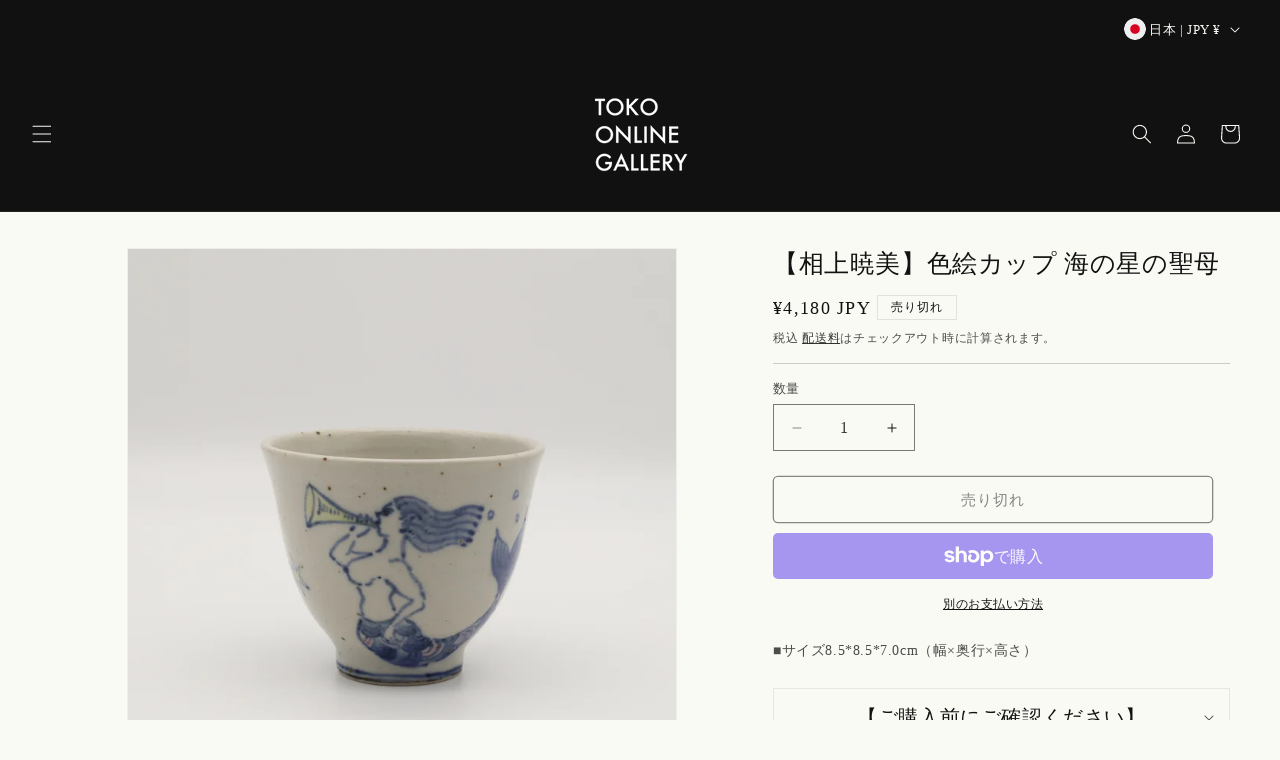

--- FILE ---
content_type: text/html; charset=utf-8
request_url: https://toko-gallery.mashiko.com/collections/cups_collections/products/akemi-aigami_101
body_size: 43006
content:
<!doctype html>
<html class="js" lang="ja">
  <head>

    
    <script>
    (function(){
      if (window.Shopify && Shopify.designMode) return;
      var url = new URL(location.href);
      if (url.searchParams.has('no-redirect')) return;

      // ① 追加：ロケール付きパスを正規化（/ja, /en, /en-US などを剥がす。国セレクタ選択後、言語セレクタによるパスが悪影響）
      function normalizePath(p){
        // 末尾スラ削除
        p = p.replace(/\/+$/,'') || '/';
        // 先頭の /xx または /xx-YY を除去（例：/ja/account → /account）
        var m = p.match(/^\/([a-z]{2})(-[A-Za-z]{2})?(?=\/|$)/i);
        if (m) {
          p = p.slice(m[0].length) || '/';
          if (p.charAt(0) !== '/') p = '/' + p;
        }
        return p;
      }

      // ② 既存の path を正規化して利用
      var rawPath = location.pathname;
      var path = normalizePath(rawPath);

      // /localization はロケール付でもスキップできるよう、正規化後で判定
      if (path === '/localization') return;

      var DOMESTIC_HOSTS = ['toko-gallery.mashiko.com','stg.dagora.space'];
      var INTERNATIONAL_HOSTS = ['toko-gallery-cb.mashiko.com','stg-cb.dagora.space'];

      var CB_VIEW_PATHS = [
        '/account',
        '/account/login',
        '/account/register',
        '/account/addresses',
        '/customers/activate',
        '/customers/reset'
      ];

      var host = location.hostname;
      function inList(list, h){ return list.indexOf(h) !== -1; }
      var isDomesticHost = inList(DOMESTIC_HOSTS, host);
      var isInternationalHost = inList(INTERNATIONAL_HOSTS, host);

      // ③ 判定も正規化後の path を使う
      var wantsCB = CB_VIEW_PATHS.indexOf(path) !== -1;
      var currentView = url.searchParams.get('view');

      if (isInternationalHost && wantsCB && currentView !== 'cb') {
        url.searchParams.set('view', 'cb');
        location.replace(url.toString());
        return;
      }
      if (isDomesticHost && currentView === 'cb') {
        url.searchParams.delete('view');
        location.replace(url.toString());
        return;
      }
      // 何もしない
    })();
    </script>
    
    <meta charset="utf-8">
    <meta http-equiv="X-UA-Compatible" content="IE=edge">
    <meta name="viewport" content="width=device-width,initial-scale=1">
    <meta name="theme-color" content="">
    <link rel="canonical" href="https://toko-gallery.mashiko.com/products/akemi-aigami_101"><link rel="icon" type="image/png" href="//toko-gallery.mashiko.com/cdn/shop/files/toko-favicon.png?crop=center&height=32&v=1753782702&width=32"><title>
      【陶庫】益子焼オンラインショップ ｜相上暁美-色絵カップ 海の星の聖母
 &ndash; 【陶庫】TOKO ONLINE GALLERY</title>

    
      <meta name="description" content="栃木県益子に店舗を構える「陶器ギャラリー陶庫」のオンラインショップです。陶器作家の作品を数多く取り扱っています。陶庫での器選びをそのままオンライン上でお愉しみ頂けるコンセプトで運営しています。">
    

    
    
    
    

<meta property="og:site_name" content="【陶庫】TOKO ONLINE GALLERY">
<meta property="og:url" content="https://toko-gallery.mashiko.com/products/akemi-aigami_101">
<meta property="og:title" content="【陶庫】益子焼オンラインショップ ｜相上暁美-色絵カップ 海の星の聖母">
<meta property="og:type" content="product">
<meta property="og:description" content="栃木県益子に店舗を構える「陶器ギャラリー陶庫」のオンラインショップです。陶器作家の作品を数多く取り扱っています。陶庫での器選びをそのままオンライン上でお愉しみ頂けるコンセプトで運営しています。"><meta property="og:image" content="http://toko-gallery.mashiko.com/cdn/shop/products/IMG_8769.jpg?v=1752650071">
  <meta property="og:image:secure_url" content="https://toko-gallery.mashiko.com/cdn/shop/products/IMG_8769.jpg?v=1752650071">
  <meta property="og:image:width" content="2656">
  <meta property="og:image:height" content="2656"><meta property="og:price:amount" content="4,180">
  <meta property="og:price:currency" content="JPY"><meta name="twitter:card" content="summary_large_image">
<meta name="twitter:title" content="【陶庫】益子焼オンラインショップ ｜相上暁美-色絵カップ 海の星の聖母">
<meta name="twitter:description" content="栃木県益子に店舗を構える「陶器ギャラリー陶庫」のオンラインショップです。陶器作家の作品を数多く取り扱っています。陶庫での器選びをそのままオンライン上でお愉しみ頂けるコンセプトで運営しています。">


    <script src="//toko-gallery.mashiko.com/cdn/shop/t/17/assets/constants.js?v=132983761750457495441754987005" defer="defer"></script>
    <script src="//toko-gallery.mashiko.com/cdn/shop/t/17/assets/pubsub.js?v=25310214064522200911754987055" defer="defer"></script>
    <script src="//toko-gallery.mashiko.com/cdn/shop/t/17/assets/global.js?v=7301445359237545521754987014" defer="defer"></script>
    <script src="//toko-gallery.mashiko.com/cdn/shop/t/17/assets/details-disclosure.js?v=13653116266235556501754987012" defer="defer"></script>
    <script src="//toko-gallery.mashiko.com/cdn/shop/t/17/assets/details-modal.js?v=25581673532751508451754987012" defer="defer"></script>
    <script src="//toko-gallery.mashiko.com/cdn/shop/t/17/assets/search-form.js?v=133129549252120666541754987059" defer="defer"></script><script src="//toko-gallery.mashiko.com/cdn/shop/t/17/assets/animations.js?v=88693664871331136111754986987" defer="defer"></script><script>window.performance && window.performance.mark && window.performance.mark('shopify.content_for_header.start');</script><meta name="google-site-verification" content="3cZ2u7evVFOBLXm7CMM9YiDec6xdczsGP7Qu3jOp-TM">
<meta name="facebook-domain-verification" content="a7jjvkwfzhmluvt7sr7177m1aped49">
<meta id="shopify-digital-wallet" name="shopify-digital-wallet" content="/65495793877/digital_wallets/dialog">
<meta name="shopify-checkout-api-token" content="78f9a0b94c686d24d0f50dab5f1a3e3a">
<meta id="in-context-paypal-metadata" data-shop-id="65495793877" data-venmo-supported="false" data-environment="production" data-locale="ja_JP" data-paypal-v4="true" data-currency="JPY">
<link rel="alternate" hreflang="x-default" href="https://toko-gallery.mashiko.com/products/akemi-aigami_101">
<link rel="alternate" hreflang="ja" href="https://toko-gallery.mashiko.com/products/akemi-aigami_101">
<link rel="alternate" hreflang="en-DE" href="https://toko-gallery-cb.mashiko.com/products/akemi-aigami_101">
<link rel="alternate" hreflang="en-DK" href="https://toko-gallery-cb.mashiko.com/products/akemi-aigami_101">
<link rel="alternate" hreflang="en-FR" href="https://toko-gallery-cb.mashiko.com/products/akemi-aigami_101">
<link rel="alternate" hreflang="en-GB" href="https://toko-gallery-cb.mashiko.com/products/akemi-aigami_101">
<link rel="alternate" hreflang="en-US" href="https://toko-gallery-cb.mashiko.com/products/akemi-aigami_101">
<link rel="alternate" hreflang="en-TW" href="https://toko-gallery-cb.mashiko.com/products/akemi-aigami_101">
<link rel="alternate" type="application/json+oembed" href="https://toko-gallery.mashiko.com/products/akemi-aigami_101.oembed">
<script async="async" src="/checkouts/internal/preloads.js?locale=ja-JP"></script>
<link rel="preconnect" href="https://shop.app" crossorigin="anonymous">
<script async="async" src="https://shop.app/checkouts/internal/preloads.js?locale=ja-JP&shop_id=65495793877" crossorigin="anonymous"></script>
<script id="apple-pay-shop-capabilities" type="application/json">{"shopId":65495793877,"countryCode":"JP","currencyCode":"JPY","merchantCapabilities":["supports3DS"],"merchantId":"gid:\/\/shopify\/Shop\/65495793877","merchantName":"【陶庫】TOKO ONLINE GALLERY","requiredBillingContactFields":["postalAddress","email","phone"],"requiredShippingContactFields":["postalAddress","email","phone"],"shippingType":"shipping","supportedNetworks":["visa","masterCard","amex","jcb","discover"],"total":{"type":"pending","label":"【陶庫】TOKO ONLINE GALLERY","amount":"1.00"},"shopifyPaymentsEnabled":true,"supportsSubscriptions":true}</script>
<script id="shopify-features" type="application/json">{"accessToken":"78f9a0b94c686d24d0f50dab5f1a3e3a","betas":["rich-media-storefront-analytics"],"domain":"toko-gallery.mashiko.com","predictiveSearch":false,"shopId":65495793877,"locale":"ja"}</script>
<script>var Shopify = Shopify || {};
Shopify.shop = "toko-mashiko.myshopify.com";
Shopify.locale = "ja";
Shopify.currency = {"active":"JPY","rate":"1.0"};
Shopify.country = "JP";
Shopify.theme = {"name":"Dawn_ver15.4.0_20250821","id":151561699541,"schema_name":"Dawn","schema_version":"15.4.0","theme_store_id":887,"role":"main"};
Shopify.theme.handle = "null";
Shopify.theme.style = {"id":null,"handle":null};
Shopify.cdnHost = "toko-gallery.mashiko.com/cdn";
Shopify.routes = Shopify.routes || {};
Shopify.routes.root = "/";</script>
<script type="module">!function(o){(o.Shopify=o.Shopify||{}).modules=!0}(window);</script>
<script>!function(o){function n(){var o=[];function n(){o.push(Array.prototype.slice.apply(arguments))}return n.q=o,n}var t=o.Shopify=o.Shopify||{};t.loadFeatures=n(),t.autoloadFeatures=n()}(window);</script>
<script>
  window.ShopifyPay = window.ShopifyPay || {};
  window.ShopifyPay.apiHost = "shop.app\/pay";
  window.ShopifyPay.redirectState = null;
</script>
<script id="shop-js-analytics" type="application/json">{"pageType":"product"}</script>
<script defer="defer" async type="module" src="//toko-gallery.mashiko.com/cdn/shopifycloud/shop-js/modules/v2/client.init-shop-cart-sync_0MstufBG.ja.esm.js"></script>
<script defer="defer" async type="module" src="//toko-gallery.mashiko.com/cdn/shopifycloud/shop-js/modules/v2/chunk.common_jll-23Z1.esm.js"></script>
<script defer="defer" async type="module" src="//toko-gallery.mashiko.com/cdn/shopifycloud/shop-js/modules/v2/chunk.modal_HXih6-AF.esm.js"></script>
<script type="module">
  await import("//toko-gallery.mashiko.com/cdn/shopifycloud/shop-js/modules/v2/client.init-shop-cart-sync_0MstufBG.ja.esm.js");
await import("//toko-gallery.mashiko.com/cdn/shopifycloud/shop-js/modules/v2/chunk.common_jll-23Z1.esm.js");
await import("//toko-gallery.mashiko.com/cdn/shopifycloud/shop-js/modules/v2/chunk.modal_HXih6-AF.esm.js");

  window.Shopify.SignInWithShop?.initShopCartSync?.({"fedCMEnabled":true,"windoidEnabled":true});

</script>
<script>
  window.Shopify = window.Shopify || {};
  if (!window.Shopify.featureAssets) window.Shopify.featureAssets = {};
  window.Shopify.featureAssets['shop-js'] = {"shop-cart-sync":["modules/v2/client.shop-cart-sync_DN7iwvRY.ja.esm.js","modules/v2/chunk.common_jll-23Z1.esm.js","modules/v2/chunk.modal_HXih6-AF.esm.js"],"init-fed-cm":["modules/v2/client.init-fed-cm_DmZOWWut.ja.esm.js","modules/v2/chunk.common_jll-23Z1.esm.js","modules/v2/chunk.modal_HXih6-AF.esm.js"],"shop-cash-offers":["modules/v2/client.shop-cash-offers_HFfvn_Gz.ja.esm.js","modules/v2/chunk.common_jll-23Z1.esm.js","modules/v2/chunk.modal_HXih6-AF.esm.js"],"shop-login-button":["modules/v2/client.shop-login-button_BVN3pvk0.ja.esm.js","modules/v2/chunk.common_jll-23Z1.esm.js","modules/v2/chunk.modal_HXih6-AF.esm.js"],"pay-button":["modules/v2/client.pay-button_CyS_4GVi.ja.esm.js","modules/v2/chunk.common_jll-23Z1.esm.js","modules/v2/chunk.modal_HXih6-AF.esm.js"],"shop-button":["modules/v2/client.shop-button_zh22db91.ja.esm.js","modules/v2/chunk.common_jll-23Z1.esm.js","modules/v2/chunk.modal_HXih6-AF.esm.js"],"avatar":["modules/v2/client.avatar_BTnouDA3.ja.esm.js"],"init-windoid":["modules/v2/client.init-windoid_BlVJIuJ5.ja.esm.js","modules/v2/chunk.common_jll-23Z1.esm.js","modules/v2/chunk.modal_HXih6-AF.esm.js"],"init-shop-for-new-customer-accounts":["modules/v2/client.init-shop-for-new-customer-accounts_BqzwtUK7.ja.esm.js","modules/v2/client.shop-login-button_BVN3pvk0.ja.esm.js","modules/v2/chunk.common_jll-23Z1.esm.js","modules/v2/chunk.modal_HXih6-AF.esm.js"],"init-shop-email-lookup-coordinator":["modules/v2/client.init-shop-email-lookup-coordinator_DKDv3hKi.ja.esm.js","modules/v2/chunk.common_jll-23Z1.esm.js","modules/v2/chunk.modal_HXih6-AF.esm.js"],"init-shop-cart-sync":["modules/v2/client.init-shop-cart-sync_0MstufBG.ja.esm.js","modules/v2/chunk.common_jll-23Z1.esm.js","modules/v2/chunk.modal_HXih6-AF.esm.js"],"shop-toast-manager":["modules/v2/client.shop-toast-manager_BkVvTGW3.ja.esm.js","modules/v2/chunk.common_jll-23Z1.esm.js","modules/v2/chunk.modal_HXih6-AF.esm.js"],"init-customer-accounts":["modules/v2/client.init-customer-accounts_CZbUHFPX.ja.esm.js","modules/v2/client.shop-login-button_BVN3pvk0.ja.esm.js","modules/v2/chunk.common_jll-23Z1.esm.js","modules/v2/chunk.modal_HXih6-AF.esm.js"],"init-customer-accounts-sign-up":["modules/v2/client.init-customer-accounts-sign-up_C0QA8nCd.ja.esm.js","modules/v2/client.shop-login-button_BVN3pvk0.ja.esm.js","modules/v2/chunk.common_jll-23Z1.esm.js","modules/v2/chunk.modal_HXih6-AF.esm.js"],"shop-follow-button":["modules/v2/client.shop-follow-button_CSkbpFfm.ja.esm.js","modules/v2/chunk.common_jll-23Z1.esm.js","modules/v2/chunk.modal_HXih6-AF.esm.js"],"checkout-modal":["modules/v2/client.checkout-modal_rYdHFJTE.ja.esm.js","modules/v2/chunk.common_jll-23Z1.esm.js","modules/v2/chunk.modal_HXih6-AF.esm.js"],"shop-login":["modules/v2/client.shop-login_DeXIozZF.ja.esm.js","modules/v2/chunk.common_jll-23Z1.esm.js","modules/v2/chunk.modal_HXih6-AF.esm.js"],"lead-capture":["modules/v2/client.lead-capture_DGEoeVgo.ja.esm.js","modules/v2/chunk.common_jll-23Z1.esm.js","modules/v2/chunk.modal_HXih6-AF.esm.js"],"payment-terms":["modules/v2/client.payment-terms_BXPcfuME.ja.esm.js","modules/v2/chunk.common_jll-23Z1.esm.js","modules/v2/chunk.modal_HXih6-AF.esm.js"]};
</script>
<script>(function() {
  var isLoaded = false;
  function asyncLoad() {
    if (isLoaded) return;
    isLoaded = true;
    var urls = ["https:\/\/dokopoi-js.s3.ap-northeast-1.amazonaws.com\/dokopoi-cart.js?shop=toko-mashiko.myshopify.com","https:\/\/dokopoi-js.s3.ap-northeast-1.amazonaws.com\/dokopoi-customer.js?shop=toko-mashiko.myshopify.com","https:\/\/gift-script-pr.pages.dev\/script.js?shop=toko-mashiko.myshopify.com"];
    for (var i = 0; i < urls.length; i++) {
      var s = document.createElement('script');
      s.type = 'text/javascript';
      s.async = true;
      s.src = urls[i];
      var x = document.getElementsByTagName('script')[0];
      x.parentNode.insertBefore(s, x);
    }
  };
  if(window.attachEvent) {
    window.attachEvent('onload', asyncLoad);
  } else {
    window.addEventListener('load', asyncLoad, false);
  }
})();</script>
<script id="__st">var __st={"a":65495793877,"offset":32400,"reqid":"8dcb3b7b-93db-4d09-ae1a-ce9c6975f9f2-1769275001","pageurl":"toko-gallery.mashiko.com\/collections\/cups_collections\/products\/akemi-aigami_101","u":"3ed8d680a225","p":"product","rtyp":"product","rid":7968459718869};</script>
<script>window.ShopifyPaypalV4VisibilityTracking = true;</script>
<script id="captcha-bootstrap">!function(){'use strict';const t='contact',e='account',n='new_comment',o=[[t,t],['blogs',n],['comments',n],[t,'customer']],c=[[e,'customer_login'],[e,'guest_login'],[e,'recover_customer_password'],[e,'create_customer']],r=t=>t.map((([t,e])=>`form[action*='/${t}']:not([data-nocaptcha='true']) input[name='form_type'][value='${e}']`)).join(','),a=t=>()=>t?[...document.querySelectorAll(t)].map((t=>t.form)):[];function s(){const t=[...o],e=r(t);return a(e)}const i='password',u='form_key',d=['recaptcha-v3-token','g-recaptcha-response','h-captcha-response',i],f=()=>{try{return window.sessionStorage}catch{return}},m='__shopify_v',_=t=>t.elements[u];function p(t,e,n=!1){try{const o=window.sessionStorage,c=JSON.parse(o.getItem(e)),{data:r}=function(t){const{data:e,action:n}=t;return t[m]||n?{data:e,action:n}:{data:t,action:n}}(c);for(const[e,n]of Object.entries(r))t.elements[e]&&(t.elements[e].value=n);n&&o.removeItem(e)}catch(o){console.error('form repopulation failed',{error:o})}}const l='form_type',E='cptcha';function T(t){t.dataset[E]=!0}const w=window,h=w.document,L='Shopify',v='ce_forms',y='captcha';let A=!1;((t,e)=>{const n=(g='f06e6c50-85a8-45c8-87d0-21a2b65856fe',I='https://cdn.shopify.com/shopifycloud/storefront-forms-hcaptcha/ce_storefront_forms_captcha_hcaptcha.v1.5.2.iife.js',D={infoText:'hCaptchaによる保護',privacyText:'プライバシー',termsText:'利用規約'},(t,e,n)=>{const o=w[L][v],c=o.bindForm;if(c)return c(t,g,e,D).then(n);var r;o.q.push([[t,g,e,D],n]),r=I,A||(h.body.append(Object.assign(h.createElement('script'),{id:'captcha-provider',async:!0,src:r})),A=!0)});var g,I,D;w[L]=w[L]||{},w[L][v]=w[L][v]||{},w[L][v].q=[],w[L][y]=w[L][y]||{},w[L][y].protect=function(t,e){n(t,void 0,e),T(t)},Object.freeze(w[L][y]),function(t,e,n,w,h,L){const[v,y,A,g]=function(t,e,n){const i=e?o:[],u=t?c:[],d=[...i,...u],f=r(d),m=r(i),_=r(d.filter((([t,e])=>n.includes(e))));return[a(f),a(m),a(_),s()]}(w,h,L),I=t=>{const e=t.target;return e instanceof HTMLFormElement?e:e&&e.form},D=t=>v().includes(t);t.addEventListener('submit',(t=>{const e=I(t);if(!e)return;const n=D(e)&&!e.dataset.hcaptchaBound&&!e.dataset.recaptchaBound,o=_(e),c=g().includes(e)&&(!o||!o.value);(n||c)&&t.preventDefault(),c&&!n&&(function(t){try{if(!f())return;!function(t){const e=f();if(!e)return;const n=_(t);if(!n)return;const o=n.value;o&&e.removeItem(o)}(t);const e=Array.from(Array(32),(()=>Math.random().toString(36)[2])).join('');!function(t,e){_(t)||t.append(Object.assign(document.createElement('input'),{type:'hidden',name:u})),t.elements[u].value=e}(t,e),function(t,e){const n=f();if(!n)return;const o=[...t.querySelectorAll(`input[type='${i}']`)].map((({name:t})=>t)),c=[...d,...o],r={};for(const[a,s]of new FormData(t).entries())c.includes(a)||(r[a]=s);n.setItem(e,JSON.stringify({[m]:1,action:t.action,data:r}))}(t,e)}catch(e){console.error('failed to persist form',e)}}(e),e.submit())}));const S=(t,e)=>{t&&!t.dataset[E]&&(n(t,e.some((e=>e===t))),T(t))};for(const o of['focusin','change'])t.addEventListener(o,(t=>{const e=I(t);D(e)&&S(e,y())}));const B=e.get('form_key'),M=e.get(l),P=B&&M;t.addEventListener('DOMContentLoaded',(()=>{const t=y();if(P)for(const e of t)e.elements[l].value===M&&p(e,B);[...new Set([...A(),...v().filter((t=>'true'===t.dataset.shopifyCaptcha))])].forEach((e=>S(e,t)))}))}(h,new URLSearchParams(w.location.search),n,t,e,['guest_login'])})(!1,!0)}();</script>
<script integrity="sha256-4kQ18oKyAcykRKYeNunJcIwy7WH5gtpwJnB7kiuLZ1E=" data-source-attribution="shopify.loadfeatures" defer="defer" src="//toko-gallery.mashiko.com/cdn/shopifycloud/storefront/assets/storefront/load_feature-a0a9edcb.js" crossorigin="anonymous"></script>
<script crossorigin="anonymous" defer="defer" src="//toko-gallery.mashiko.com/cdn/shopifycloud/storefront/assets/shopify_pay/storefront-65b4c6d7.js?v=20250812"></script>
<script data-source-attribution="shopify.dynamic_checkout.dynamic.init">var Shopify=Shopify||{};Shopify.PaymentButton=Shopify.PaymentButton||{isStorefrontPortableWallets:!0,init:function(){window.Shopify.PaymentButton.init=function(){};var t=document.createElement("script");t.src="https://toko-gallery.mashiko.com/cdn/shopifycloud/portable-wallets/latest/portable-wallets.ja.js",t.type="module",document.head.appendChild(t)}};
</script>
<script data-source-attribution="shopify.dynamic_checkout.buyer_consent">
  function portableWalletsHideBuyerConsent(e){var t=document.getElementById("shopify-buyer-consent"),n=document.getElementById("shopify-subscription-policy-button");t&&n&&(t.classList.add("hidden"),t.setAttribute("aria-hidden","true"),n.removeEventListener("click",e))}function portableWalletsShowBuyerConsent(e){var t=document.getElementById("shopify-buyer-consent"),n=document.getElementById("shopify-subscription-policy-button");t&&n&&(t.classList.remove("hidden"),t.removeAttribute("aria-hidden"),n.addEventListener("click",e))}window.Shopify?.PaymentButton&&(window.Shopify.PaymentButton.hideBuyerConsent=portableWalletsHideBuyerConsent,window.Shopify.PaymentButton.showBuyerConsent=portableWalletsShowBuyerConsent);
</script>
<script>
  function portableWalletsCleanup(e){e&&e.src&&console.error("Failed to load portable wallets script "+e.src);var t=document.querySelectorAll("shopify-accelerated-checkout .shopify-payment-button__skeleton, shopify-accelerated-checkout-cart .wallet-cart-button__skeleton"),e=document.getElementById("shopify-buyer-consent");for(let e=0;e<t.length;e++)t[e].remove();e&&e.remove()}function portableWalletsNotLoadedAsModule(e){e instanceof ErrorEvent&&"string"==typeof e.message&&e.message.includes("import.meta")&&"string"==typeof e.filename&&e.filename.includes("portable-wallets")&&(window.removeEventListener("error",portableWalletsNotLoadedAsModule),window.Shopify.PaymentButton.failedToLoad=e,"loading"===document.readyState?document.addEventListener("DOMContentLoaded",window.Shopify.PaymentButton.init):window.Shopify.PaymentButton.init())}window.addEventListener("error",portableWalletsNotLoadedAsModule);
</script>

<script type="module" src="https://toko-gallery.mashiko.com/cdn/shopifycloud/portable-wallets/latest/portable-wallets.ja.js" onError="portableWalletsCleanup(this)" crossorigin="anonymous"></script>
<script nomodule>
  document.addEventListener("DOMContentLoaded", portableWalletsCleanup);
</script>

<link id="shopify-accelerated-checkout-styles" rel="stylesheet" media="screen" href="https://toko-gallery.mashiko.com/cdn/shopifycloud/portable-wallets/latest/accelerated-checkout-backwards-compat.css" crossorigin="anonymous">
<style id="shopify-accelerated-checkout-cart">
        #shopify-buyer-consent {
  margin-top: 1em;
  display: inline-block;
  width: 100%;
}

#shopify-buyer-consent.hidden {
  display: none;
}

#shopify-subscription-policy-button {
  background: none;
  border: none;
  padding: 0;
  text-decoration: underline;
  font-size: inherit;
  cursor: pointer;
}

#shopify-subscription-policy-button::before {
  box-shadow: none;
}

      </style>
<script id="sections-script" data-sections="dag-header" defer="defer" src="//toko-gallery.mashiko.com/cdn/shop/t/17/compiled_assets/scripts.js?v=5957"></script>
<script>window.performance && window.performance.mark && window.performance.mark('shopify.content_for_header.end');</script>


    <style data-shopify>
      
      
      
      
      

      
        :root,
        .color-scheme-1 {
          --color-background: 250,250,245;
        
          --gradient-background: #fafaf5;
        

        

        --color-foreground: 18,18,18;
        --color-background-contrast: 207,207,160;
        --color-shadow: 18,18,18;
        --color-button: 18,18,18;
        --color-button-text: 250,250,245;
        --color-secondary-button: 250,250,245;
        --color-secondary-button-text: 18,18,18;
        --color-link: 18,18,18;
        --color-badge-foreground: 18,18,18;
        --color-badge-background: 250,250,245;
        --color-badge-border: 18,18,18;
        --payment-terms-background-color: rgb(250 250 245);
      }
      
        
        .color-scheme-2 {
          --color-background: 17,17,17;
        
          --gradient-background: #111111;
        

        

        --color-foreground: 250,250,245;
        --color-background-contrast: 145,145,145;
        --color-shadow: 255,255,255;
        --color-button: 250,250,245;
        --color-button-text: 17,17,17;
        --color-secondary-button: 17,17,17;
        --color-secondary-button-text: 250,250,245;
        --color-link: 250,250,245;
        --color-badge-foreground: 250,250,245;
        --color-badge-background: 17,17,17;
        --color-badge-border: 250,250,245;
        --payment-terms-background-color: rgb(17 17 17);
      }
      
        
        .color-scheme-3 {
          --color-background: 17,17,17;
        
          --gradient-background: #111111;
        

        

        --color-foreground: 250,250,245;
        --color-background-contrast: 145,145,145;
        --color-shadow: 18,18,18;
        --color-button: 255,255,255;
        --color-button-text: 17,17,17;
        --color-secondary-button: 17,17,17;
        --color-secondary-button-text: 255,255,255;
        --color-link: 255,255,255;
        --color-badge-foreground: 250,250,245;
        --color-badge-background: 17,17,17;
        --color-badge-border: 250,250,245;
        --payment-terms-background-color: rgb(17 17 17);
      }
      
        
        .color-scheme-4 {
          --color-background: 250,250,245;
        
          --gradient-background: #fafaf5;
        

        

        --color-foreground: 18,18,18;
        --color-background-contrast: 207,207,160;
        --color-shadow: 18,18,18;
        --color-button: 250,250,245;
        --color-button-text: 250,250,245;
        --color-secondary-button: 250,250,245;
        --color-secondary-button-text: 43,42,39;
        --color-link: 43,42,39;
        --color-badge-foreground: 18,18,18;
        --color-badge-background: 250,250,245;
        --color-badge-border: 18,18,18;
        --payment-terms-background-color: rgb(250 250 245);
      }
      
        
        .color-scheme-5 {
          --color-background: 51,79,180;
        
          --gradient-background: #334fb4;
        

        

        --color-foreground: 255,255,255;
        --color-background-contrast: 23,35,81;
        --color-shadow: 18,18,18;
        --color-button: 255,255,255;
        --color-button-text: 51,79,180;
        --color-secondary-button: 51,79,180;
        --color-secondary-button-text: 255,255,255;
        --color-link: 255,255,255;
        --color-badge-foreground: 255,255,255;
        --color-badge-background: 51,79,180;
        --color-badge-border: 255,255,255;
        --payment-terms-background-color: rgb(51 79 180);
      }
      
        
        .color-scheme-c5f27a7a-3688-496d-85c1-fa2bd3c853e5 {
          --color-background: 250,250,245;
        
          --gradient-background: #fafaf5;
        

        

        --color-foreground: 18,18,18;
        --color-background-contrast: 207,207,160;
        --color-shadow: 18,18,18;
        --color-button: 224,224,222;
        --color-button-text: 18,18,18;
        --color-secondary-button: 250,250,245;
        --color-secondary-button-text: 124,124,124;
        --color-link: 124,124,124;
        --color-badge-foreground: 18,18,18;
        --color-badge-background: 250,250,245;
        --color-badge-border: 18,18,18;
        --payment-terms-background-color: rgb(250 250 245);
      }
      
        
        .color-scheme-81800e97-0b8b-4c37-a8a3-7c174c3c1630 {
          --color-background: 250,250,245;
        
          --gradient-background: #fafaf5;
        

        

        --color-foreground: 18,18,18;
        --color-background-contrast: 207,207,160;
        --color-shadow: 18,18,18;
        --color-button: 18,18,18;
        --color-button-text: 250,250,245;
        --color-secondary-button: 250,250,245;
        --color-secondary-button-text: 18,18,18;
        --color-link: 18,18,18;
        --color-badge-foreground: 18,18,18;
        --color-badge-background: 250,250,245;
        --color-badge-border: 18,18,18;
        --payment-terms-background-color: rgb(250 250 245);
      }
      

      body, .color-scheme-1, .color-scheme-2, .color-scheme-3, .color-scheme-4, .color-scheme-5, .color-scheme-c5f27a7a-3688-496d-85c1-fa2bd3c853e5, .color-scheme-81800e97-0b8b-4c37-a8a3-7c174c3c1630 {
        color: rgba(var(--color-foreground), 0.75);
        background-color: rgb(var(--color-background));
      }

      :root {
        --font-body-family: "New York", Iowan Old Style, Apple Garamond, Baskerville, Times New Roman, Droid Serif, Times, Source Serif Pro, serif, Apple Color Emoji, Segoe UI Emoji, Segoe UI Symbol;
        --font-body-style: normal;
        --font-body-weight: 400;
        --font-body-weight-bold: 700;

        --font-heading-family: "New York", Iowan Old Style, Apple Garamond, Baskerville, Times New Roman, Droid Serif, Times, Source Serif Pro, serif, Apple Color Emoji, Segoe UI Emoji, Segoe UI Symbol;
        --font-heading-style: normal;
        --font-heading-weight: 400;

        --font-body-scale: 1.0;
        --font-heading-scale: 1.0;

        --media-padding: px;
        --media-border-opacity: 0.05;
        --media-border-width: 1px;
        --media-radius: 0px;
        --media-shadow-opacity: 0.0;
        --media-shadow-horizontal-offset: 0px;
        --media-shadow-vertical-offset: 4px;
        --media-shadow-blur-radius: 5px;
        --media-shadow-visible: 0;

        --page-width: 140rem;
        --page-width-margin: 0rem;

        --product-card-image-padding: 0.0rem;
        --product-card-corner-radius: 0.0rem;
        --product-card-text-alignment: center;
        --product-card-border-width: 0.0rem;
        --product-card-border-opacity: 0.1;
        --product-card-shadow-opacity: 0.0;
        --product-card-shadow-visible: 0;
        --product-card-shadow-horizontal-offset: 0.0rem;
        --product-card-shadow-vertical-offset: 0.4rem;
        --product-card-shadow-blur-radius: 0.5rem;

        --collection-card-image-padding: 0.0rem;
        --collection-card-corner-radius: 0.0rem;
        --collection-card-text-alignment: center;
        --collection-card-border-width: 0.0rem;
        --collection-card-border-opacity: 0.1;
        --collection-card-shadow-opacity: 0.0;
        --collection-card-shadow-visible: 0;
        --collection-card-shadow-horizontal-offset: 0.0rem;
        --collection-card-shadow-vertical-offset: 0.4rem;
        --collection-card-shadow-blur-radius: 0.5rem;

        --blog-card-image-padding: 0.0rem;
        --blog-card-corner-radius: 0.0rem;
        --blog-card-text-alignment: left;
        --blog-card-border-width: 0.0rem;
        --blog-card-border-opacity: 0.1;
        --blog-card-shadow-opacity: 0.0;
        --blog-card-shadow-visible: 0;
        --blog-card-shadow-horizontal-offset: 0.0rem;
        --blog-card-shadow-vertical-offset: 0.4rem;
        --blog-card-shadow-blur-radius: 0.5rem;

        --badge-corner-radius: 0.0rem;

        --popup-border-width: 1px;
        --popup-border-opacity: 0.1;
        --popup-corner-radius: 0px;
        --popup-shadow-opacity: 0.05;
        --popup-shadow-horizontal-offset: 0px;
        --popup-shadow-vertical-offset: 4px;
        --popup-shadow-blur-radius: 5px;

        --drawer-border-width: 1px;
        --drawer-border-opacity: 0.1;
        --drawer-shadow-opacity: 0.0;
        --drawer-shadow-horizontal-offset: 0px;
        --drawer-shadow-vertical-offset: 4px;
        --drawer-shadow-blur-radius: 5px;

        --spacing-sections-desktop: 32px;
        --spacing-sections-mobile: 22px;

        --grid-desktop-vertical-spacing: 8px;
        --grid-desktop-horizontal-spacing: 8px;
        --grid-mobile-vertical-spacing: 4px;
        --grid-mobile-horizontal-spacing: 4px;

        --text-boxes-border-opacity: 0.1;
        --text-boxes-border-width: 0px;
        --text-boxes-radius: 0px;
        --text-boxes-shadow-opacity: 0.0;
        --text-boxes-shadow-visible: 0;
        --text-boxes-shadow-horizontal-offset: 0px;
        --text-boxes-shadow-vertical-offset: 4px;
        --text-boxes-shadow-blur-radius: 5px;

        --buttons-radius: 4px;
        --buttons-radius-outset: 5px;
        --buttons-border-width: 1px;
        --buttons-border-opacity: 1.0;
        --buttons-shadow-opacity: 0.0;
        --buttons-shadow-visible: 0;
        --buttons-shadow-horizontal-offset: 0px;
        --buttons-shadow-vertical-offset: 4px;
        --buttons-shadow-blur-radius: 5px;
        --buttons-border-offset: 0.3px;

        --inputs-radius: 0px;
        --inputs-border-width: 1px;
        --inputs-border-opacity: 0.55;
        --inputs-shadow-opacity: 0.0;
        --inputs-shadow-horizontal-offset: 0px;
        --inputs-margin-offset: 0px;
        --inputs-shadow-vertical-offset: 4px;
        --inputs-shadow-blur-radius: 5px;
        --inputs-radius-outset: 0px;

        --variant-pills-radius: 40px;
        --variant-pills-border-width: 1px;
        --variant-pills-border-opacity: 0.55;
        --variant-pills-shadow-opacity: 0.0;
        --variant-pills-shadow-horizontal-offset: 0px;
        --variant-pills-shadow-vertical-offset: 4px;
        --variant-pills-shadow-blur-radius: 5px;
      }

      *,
      *::before,
      *::after {
        box-sizing: inherit;
      }

      html {
        box-sizing: border-box;
        font-size: calc(var(--font-body-scale) * 62.5%);
        height: 100%;
      }

      body {
        display: grid;
        grid-template-rows: auto auto 1fr auto;
        grid-template-columns: 100%;
        min-height: 100%;
        margin: 0;
        font-size: 1.5rem;
        letter-spacing: 0.06rem;
        line-height: calc(1 + 0.8 / var(--font-body-scale));
        font-family: var(--font-body-family);
        font-style: var(--font-body-style);
        font-weight: var(--font-body-weight);
      }

      @media screen and (min-width: 750px) {
        body {
          font-size: 1.6rem;
        }
      }
    </style>

    <link href="//toko-gallery.mashiko.com/cdn/shop/t/17/assets/base.css?v=159841507637079171801754986987" rel="stylesheet" type="text/css" media="all" />
    
    <link href="//toko-gallery.mashiko.com/cdn/shop/t/17/assets/dag-custom.css?v=88722533960205801331762239387" rel="stylesheet" type="text/css" media="all" />
    <link href="//toko-gallery.mashiko.com/cdn/shop/t/17/assets/country-flags.css?v=176943937199812920721755570670" rel="stylesheet" type="text/css" media="all" />
    <link rel="stylesheet" href="//toko-gallery.mashiko.com/cdn/shop/t/17/assets/component-cart-items.css?v=13033300910818915211754986991" media="print" onload="this.media='all'"><link href="//toko-gallery.mashiko.com/cdn/shop/t/17/assets/component-localization-form.css?v=170315343355214948141754986996" rel="stylesheet" type="text/css" media="all" />
      <script src="//toko-gallery.mashiko.com/cdn/shop/t/17/assets/localization-form.js?v=144176611646395275351754987048" defer="defer"></script><link
        rel="stylesheet"
        href="//toko-gallery.mashiko.com/cdn/shop/t/17/assets/component-predictive-search.css?v=118923337488134913561754986999"
        media="print"
        onload="this.media='all'"
      ><script>
      if (Shopify.designMode) {
        document.documentElement.classList.add('shopify-design-mode');
      }
    </script><!-- jQueryと閲覧履歴スクリプト -->
    <script type="text/javascript" src="https://ajax.googleapis.com/ajax/libs/jquery/3.7.1/jquery.min.js"></script>
    <script src="//toko-gallery.mashiko.com/cdn/shop/t/17/assets/jquery.products.js?v=125539104086339582101754987048"></script>    
    <script>
      window.addEventListener('load', function() {
        console.log("Shopify.Products:", Shopify.Products);
        if (Shopify.Products && Shopify.Products.showRecentlyViewed) {
          Shopify.Products.showRecentlyViewed();
        } else {
          console.error("Shopify.Products がロードされていない or showRecentlyViewed がない");
        }
      });
    </script>
    <script>
            window.addEventListener('load', function() {
        if (typeof Shopify !== "undefined") {
          var sectionElement = document.querySelector('.js-recentlySectionId');
          if (sectionElement) {
            Shopify.recentlySectionId = sectionElement.dataset.recentlySectionId;
            console.log("✅ Shopify.recentlySectionId:", Shopify.recentlySectionId);
          } else {
            console.warn("⚠️ Warning: .js-recentlySectionId not found.");
          }
        } else {
          console.error("🚨 Error: Shopify is not defined!");
        }
      });
    </script>
      <script>
        window.addEventListener('load', function() {  Shopify.Products.recordRecentlyViewed();});
      </script>
    
<!-- BEGIN app block: shopify://apps/klaviyo-email-marketing-sms/blocks/klaviyo-onsite-embed/2632fe16-c075-4321-a88b-50b567f42507 -->












  <script async src="https://static.klaviyo.com/onsite/js/VQqCfk/klaviyo.js?company_id=VQqCfk"></script>
  <script>!function(){if(!window.klaviyo){window._klOnsite=window._klOnsite||[];try{window.klaviyo=new Proxy({},{get:function(n,i){return"push"===i?function(){var n;(n=window._klOnsite).push.apply(n,arguments)}:function(){for(var n=arguments.length,o=new Array(n),w=0;w<n;w++)o[w]=arguments[w];var t="function"==typeof o[o.length-1]?o.pop():void 0,e=new Promise((function(n){window._klOnsite.push([i].concat(o,[function(i){t&&t(i),n(i)}]))}));return e}}})}catch(n){window.klaviyo=window.klaviyo||[],window.klaviyo.push=function(){var n;(n=window._klOnsite).push.apply(n,arguments)}}}}();</script>

  
    <script id="viewed_product">
      if (item == null) {
        var _learnq = _learnq || [];

        var MetafieldReviews = null
        var MetafieldYotpoRating = null
        var MetafieldYotpoCount = null
        var MetafieldLooxRating = null
        var MetafieldLooxCount = null
        var okendoProduct = null
        var okendoProductReviewCount = null
        var okendoProductReviewAverageValue = null
        try {
          // The following fields are used for Customer Hub recently viewed in order to add reviews.
          // This information is not part of __kla_viewed. Instead, it is part of __kla_viewed_reviewed_items
          MetafieldReviews = {};
          MetafieldYotpoRating = null
          MetafieldYotpoCount = null
          MetafieldLooxRating = null
          MetafieldLooxCount = null

          okendoProduct = null
          // If the okendo metafield is not legacy, it will error, which then requires the new json formatted data
          if (okendoProduct && 'error' in okendoProduct) {
            okendoProduct = null
          }
          okendoProductReviewCount = okendoProduct ? okendoProduct.reviewCount : null
          okendoProductReviewAverageValue = okendoProduct ? okendoProduct.reviewAverageValue : null
        } catch (error) {
          console.error('Error in Klaviyo onsite reviews tracking:', error);
        }

        var item = {
          Name: "【相上暁美】色絵カップ 海の星の聖母",
          ProductID: 7968459718869,
          Categories: ["AKEMI AIGAMI","“陶”の作品を探す","すべてのアイテム","カップ・湯呑・猪口","カップ・茶器","マグ＆カップ特集","作家","新入荷の作品"],
          ImageURL: "https://toko-gallery.mashiko.com/cdn/shop/products/IMG_8769_grande.jpg?v=1752650071",
          URL: "https://toko-gallery.mashiko.com/products/akemi-aigami_101",
          Brand: "相上暁美",
          Price: "¥4,180",
          Value: "4,180",
          CompareAtPrice: "¥0"
        };
        _learnq.push(['track', 'Viewed Product', item]);
        _learnq.push(['trackViewedItem', {
          Title: item.Name,
          ItemId: item.ProductID,
          Categories: item.Categories,
          ImageUrl: item.ImageURL,
          Url: item.URL,
          Metadata: {
            Brand: item.Brand,
            Price: item.Price,
            Value: item.Value,
            CompareAtPrice: item.CompareAtPrice
          },
          metafields:{
            reviews: MetafieldReviews,
            yotpo:{
              rating: MetafieldYotpoRating,
              count: MetafieldYotpoCount,
            },
            loox:{
              rating: MetafieldLooxRating,
              count: MetafieldLooxCount,
            },
            okendo: {
              rating: okendoProductReviewAverageValue,
              count: okendoProductReviewCount,
            }
          }
        }]);
      }
    </script>
  




  <script>
    window.klaviyoReviewsProductDesignMode = false
  </script>







<!-- END app block --><!-- BEGIN app block: shopify://apps/omni-hub/blocks/qrcode/46ab3480-8698-432c-a107-3e5b38c89c96 --><script defer src="https://cdn.shopify.com/extensions/019be37c-8e96-7171-921b-c2b7ba866f3a/omni-hub-bbb144d-260122021427/assets/qrcode.js"></script>

<div
  id="omni-hub-qrcode"
  data-customer-id=""
  data-shop-domain="toko-mashiko.myshopify.com">
</div>


<!-- END app block --><link href="https://monorail-edge.shopifysvc.com" rel="dns-prefetch">
<script>(function(){if ("sendBeacon" in navigator && "performance" in window) {try {var session_token_from_headers = performance.getEntriesByType('navigation')[0].serverTiming.find(x => x.name == '_s').description;} catch {var session_token_from_headers = undefined;}var session_cookie_matches = document.cookie.match(/_shopify_s=([^;]*)/);var session_token_from_cookie = session_cookie_matches && session_cookie_matches.length === 2 ? session_cookie_matches[1] : "";var session_token = session_token_from_headers || session_token_from_cookie || "";function handle_abandonment_event(e) {var entries = performance.getEntries().filter(function(entry) {return /monorail-edge.shopifysvc.com/.test(entry.name);});if (!window.abandonment_tracked && entries.length === 0) {window.abandonment_tracked = true;var currentMs = Date.now();var navigation_start = performance.timing.navigationStart;var payload = {shop_id: 65495793877,url: window.location.href,navigation_start,duration: currentMs - navigation_start,session_token,page_type: "product"};window.navigator.sendBeacon("https://monorail-edge.shopifysvc.com/v1/produce", JSON.stringify({schema_id: "online_store_buyer_site_abandonment/1.1",payload: payload,metadata: {event_created_at_ms: currentMs,event_sent_at_ms: currentMs}}));}}window.addEventListener('pagehide', handle_abandonment_event);}}());</script>
<script id="web-pixels-manager-setup">(function e(e,d,r,n,o){if(void 0===o&&(o={}),!Boolean(null===(a=null===(i=window.Shopify)||void 0===i?void 0:i.analytics)||void 0===a?void 0:a.replayQueue)){var i,a;window.Shopify=window.Shopify||{};var t=window.Shopify;t.analytics=t.analytics||{};var s=t.analytics;s.replayQueue=[],s.publish=function(e,d,r){return s.replayQueue.push([e,d,r]),!0};try{self.performance.mark("wpm:start")}catch(e){}var l=function(){var e={modern:/Edge?\/(1{2}[4-9]|1[2-9]\d|[2-9]\d{2}|\d{4,})\.\d+(\.\d+|)|Firefox\/(1{2}[4-9]|1[2-9]\d|[2-9]\d{2}|\d{4,})\.\d+(\.\d+|)|Chrom(ium|e)\/(9{2}|\d{3,})\.\d+(\.\d+|)|(Maci|X1{2}).+ Version\/(15\.\d+|(1[6-9]|[2-9]\d|\d{3,})\.\d+)([,.]\d+|)( \(\w+\)|)( Mobile\/\w+|) Safari\/|Chrome.+OPR\/(9{2}|\d{3,})\.\d+\.\d+|(CPU[ +]OS|iPhone[ +]OS|CPU[ +]iPhone|CPU IPhone OS|CPU iPad OS)[ +]+(15[._]\d+|(1[6-9]|[2-9]\d|\d{3,})[._]\d+)([._]\d+|)|Android:?[ /-](13[3-9]|1[4-9]\d|[2-9]\d{2}|\d{4,})(\.\d+|)(\.\d+|)|Android.+Firefox\/(13[5-9]|1[4-9]\d|[2-9]\d{2}|\d{4,})\.\d+(\.\d+|)|Android.+Chrom(ium|e)\/(13[3-9]|1[4-9]\d|[2-9]\d{2}|\d{4,})\.\d+(\.\d+|)|SamsungBrowser\/([2-9]\d|\d{3,})\.\d+/,legacy:/Edge?\/(1[6-9]|[2-9]\d|\d{3,})\.\d+(\.\d+|)|Firefox\/(5[4-9]|[6-9]\d|\d{3,})\.\d+(\.\d+|)|Chrom(ium|e)\/(5[1-9]|[6-9]\d|\d{3,})\.\d+(\.\d+|)([\d.]+$|.*Safari\/(?![\d.]+ Edge\/[\d.]+$))|(Maci|X1{2}).+ Version\/(10\.\d+|(1[1-9]|[2-9]\d|\d{3,})\.\d+)([,.]\d+|)( \(\w+\)|)( Mobile\/\w+|) Safari\/|Chrome.+OPR\/(3[89]|[4-9]\d|\d{3,})\.\d+\.\d+|(CPU[ +]OS|iPhone[ +]OS|CPU[ +]iPhone|CPU IPhone OS|CPU iPad OS)[ +]+(10[._]\d+|(1[1-9]|[2-9]\d|\d{3,})[._]\d+)([._]\d+|)|Android:?[ /-](13[3-9]|1[4-9]\d|[2-9]\d{2}|\d{4,})(\.\d+|)(\.\d+|)|Mobile Safari.+OPR\/([89]\d|\d{3,})\.\d+\.\d+|Android.+Firefox\/(13[5-9]|1[4-9]\d|[2-9]\d{2}|\d{4,})\.\d+(\.\d+|)|Android.+Chrom(ium|e)\/(13[3-9]|1[4-9]\d|[2-9]\d{2}|\d{4,})\.\d+(\.\d+|)|Android.+(UC? ?Browser|UCWEB|U3)[ /]?(15\.([5-9]|\d{2,})|(1[6-9]|[2-9]\d|\d{3,})\.\d+)\.\d+|SamsungBrowser\/(5\.\d+|([6-9]|\d{2,})\.\d+)|Android.+MQ{2}Browser\/(14(\.(9|\d{2,})|)|(1[5-9]|[2-9]\d|\d{3,})(\.\d+|))(\.\d+|)|K[Aa][Ii]OS\/(3\.\d+|([4-9]|\d{2,})\.\d+)(\.\d+|)/},d=e.modern,r=e.legacy,n=navigator.userAgent;return n.match(d)?"modern":n.match(r)?"legacy":"unknown"}(),u="modern"===l?"modern":"legacy",c=(null!=n?n:{modern:"",legacy:""})[u],f=function(e){return[e.baseUrl,"/wpm","/b",e.hashVersion,"modern"===e.buildTarget?"m":"l",".js"].join("")}({baseUrl:d,hashVersion:r,buildTarget:u}),m=function(e){var d=e.version,r=e.bundleTarget,n=e.surface,o=e.pageUrl,i=e.monorailEndpoint;return{emit:function(e){var a=e.status,t=e.errorMsg,s=(new Date).getTime(),l=JSON.stringify({metadata:{event_sent_at_ms:s},events:[{schema_id:"web_pixels_manager_load/3.1",payload:{version:d,bundle_target:r,page_url:o,status:a,surface:n,error_msg:t},metadata:{event_created_at_ms:s}}]});if(!i)return console&&console.warn&&console.warn("[Web Pixels Manager] No Monorail endpoint provided, skipping logging."),!1;try{return self.navigator.sendBeacon.bind(self.navigator)(i,l)}catch(e){}var u=new XMLHttpRequest;try{return u.open("POST",i,!0),u.setRequestHeader("Content-Type","text/plain"),u.send(l),!0}catch(e){return console&&console.warn&&console.warn("[Web Pixels Manager] Got an unhandled error while logging to Monorail."),!1}}}}({version:r,bundleTarget:l,surface:e.surface,pageUrl:self.location.href,monorailEndpoint:e.monorailEndpoint});try{o.browserTarget=l,function(e){var d=e.src,r=e.async,n=void 0===r||r,o=e.onload,i=e.onerror,a=e.sri,t=e.scriptDataAttributes,s=void 0===t?{}:t,l=document.createElement("script"),u=document.querySelector("head"),c=document.querySelector("body");if(l.async=n,l.src=d,a&&(l.integrity=a,l.crossOrigin="anonymous"),s)for(var f in s)if(Object.prototype.hasOwnProperty.call(s,f))try{l.dataset[f]=s[f]}catch(e){}if(o&&l.addEventListener("load",o),i&&l.addEventListener("error",i),u)u.appendChild(l);else{if(!c)throw new Error("Did not find a head or body element to append the script");c.appendChild(l)}}({src:f,async:!0,onload:function(){if(!function(){var e,d;return Boolean(null===(d=null===(e=window.Shopify)||void 0===e?void 0:e.analytics)||void 0===d?void 0:d.initialized)}()){var d=window.webPixelsManager.init(e)||void 0;if(d){var r=window.Shopify.analytics;r.replayQueue.forEach((function(e){var r=e[0],n=e[1],o=e[2];d.publishCustomEvent(r,n,o)})),r.replayQueue=[],r.publish=d.publishCustomEvent,r.visitor=d.visitor,r.initialized=!0}}},onerror:function(){return m.emit({status:"failed",errorMsg:"".concat(f," has failed to load")})},sri:function(e){var d=/^sha384-[A-Za-z0-9+/=]+$/;return"string"==typeof e&&d.test(e)}(c)?c:"",scriptDataAttributes:o}),m.emit({status:"loading"})}catch(e){m.emit({status:"failed",errorMsg:(null==e?void 0:e.message)||"Unknown error"})}}})({shopId: 65495793877,storefrontBaseUrl: "https://toko-gallery.mashiko.com",extensionsBaseUrl: "https://extensions.shopifycdn.com/cdn/shopifycloud/web-pixels-manager",monorailEndpoint: "https://monorail-edge.shopifysvc.com/unstable/produce_batch",surface: "storefront-renderer",enabledBetaFlags: ["2dca8a86"],webPixelsConfigList: [{"id":"1779826901","configuration":"{\"shop\":\"toko-mashiko.myshopify.com\",\"enabled\":\"false\",\"hmacKey\":\"a2d28b6d6056192c608f67dcfe171713\"}","eventPayloadVersion":"v1","runtimeContext":"STRICT","scriptVersion":"2c55515548089e14f950f8bfd558b4b0","type":"APP","apiClientId":4653451,"privacyPurposes":["ANALYTICS","MARKETING","SALE_OF_DATA"],"dataSharingAdjustments":{"protectedCustomerApprovalScopes":["read_customer_address","read_customer_email","read_customer_name","read_customer_personal_data","read_customer_phone"]}},{"id":"1391722709","configuration":"{\"accountID\":\"VQqCfk\",\"webPixelConfig\":\"eyJlbmFibGVBZGRlZFRvQ2FydEV2ZW50cyI6IHRydWV9\"}","eventPayloadVersion":"v1","runtimeContext":"STRICT","scriptVersion":"524f6c1ee37bacdca7657a665bdca589","type":"APP","apiClientId":123074,"privacyPurposes":["ANALYTICS","MARKETING"],"dataSharingAdjustments":{"protectedCustomerApprovalScopes":["read_customer_address","read_customer_email","read_customer_name","read_customer_personal_data","read_customer_phone"]}},{"id":"492339413","configuration":"{\"config\":\"{\\\"google_tag_ids\\\":[\\\"G-GMBQ88N3RE\\\",\\\"AW-380020368\\\",\\\"GT-57SK8TZZ\\\"],\\\"target_country\\\":\\\"JP\\\",\\\"gtag_events\\\":[{\\\"type\\\":\\\"begin_checkout\\\",\\\"action_label\\\":[\\\"G-GMBQ88N3RE\\\",\\\"AW-380020368\\\/pO8KCJb9tr4DEJDNmrUB\\\"]},{\\\"type\\\":\\\"search\\\",\\\"action_label\\\":[\\\"G-GMBQ88N3RE\\\",\\\"AW-380020368\\\/WBdMCJn9tr4DEJDNmrUB\\\"]},{\\\"type\\\":\\\"view_item\\\",\\\"action_label\\\":[\\\"G-GMBQ88N3RE\\\",\\\"AW-380020368\\\/ewU-CJD9tr4DEJDNmrUB\\\",\\\"MC-VR04GBP1YL\\\"]},{\\\"type\\\":\\\"purchase\\\",\\\"action_label\\\":[\\\"G-GMBQ88N3RE\\\",\\\"AW-380020368\\\/nfdlCI39tr4DEJDNmrUB\\\",\\\"MC-VR04GBP1YL\\\"]},{\\\"type\\\":\\\"page_view\\\",\\\"action_label\\\":[\\\"G-GMBQ88N3RE\\\",\\\"AW-380020368\\\/bZ_cCIr9tr4DEJDNmrUB\\\",\\\"MC-VR04GBP1YL\\\"]},{\\\"type\\\":\\\"add_payment_info\\\",\\\"action_label\\\":[\\\"G-GMBQ88N3RE\\\",\\\"AW-380020368\\\/DFVcCJz9tr4DEJDNmrUB\\\"]},{\\\"type\\\":\\\"add_to_cart\\\",\\\"action_label\\\":[\\\"G-GMBQ88N3RE\\\",\\\"AW-380020368\\\/O0bzCJP9tr4DEJDNmrUB\\\"]}],\\\"enable_monitoring_mode\\\":false}\"}","eventPayloadVersion":"v1","runtimeContext":"OPEN","scriptVersion":"b2a88bafab3e21179ed38636efcd8a93","type":"APP","apiClientId":1780363,"privacyPurposes":[],"dataSharingAdjustments":{"protectedCustomerApprovalScopes":["read_customer_address","read_customer_email","read_customer_name","read_customer_personal_data","read_customer_phone"]}},{"id":"155746517","configuration":"{\"pixel_id\":\"3584941368301522\",\"pixel_type\":\"facebook_pixel\",\"metaapp_system_user_token\":\"-\"}","eventPayloadVersion":"v1","runtimeContext":"OPEN","scriptVersion":"ca16bc87fe92b6042fbaa3acc2fbdaa6","type":"APP","apiClientId":2329312,"privacyPurposes":["ANALYTICS","MARKETING","SALE_OF_DATA"],"dataSharingAdjustments":{"protectedCustomerApprovalScopes":["read_customer_address","read_customer_email","read_customer_name","read_customer_personal_data","read_customer_phone"]}},{"id":"shopify-app-pixel","configuration":"{}","eventPayloadVersion":"v1","runtimeContext":"STRICT","scriptVersion":"0450","apiClientId":"shopify-pixel","type":"APP","privacyPurposes":["ANALYTICS","MARKETING"]},{"id":"shopify-custom-pixel","eventPayloadVersion":"v1","runtimeContext":"LAX","scriptVersion":"0450","apiClientId":"shopify-pixel","type":"CUSTOM","privacyPurposes":["ANALYTICS","MARKETING"]}],isMerchantRequest: false,initData: {"shop":{"name":"【陶庫】TOKO ONLINE GALLERY","paymentSettings":{"currencyCode":"JPY"},"myshopifyDomain":"toko-mashiko.myshopify.com","countryCode":"JP","storefrontUrl":"https:\/\/toko-gallery.mashiko.com"},"customer":null,"cart":null,"checkout":null,"productVariants":[{"price":{"amount":4180.0,"currencyCode":"JPY"},"product":{"title":"【相上暁美】色絵カップ 海の星の聖母","vendor":"相上暁美","id":"7968459718869","untranslatedTitle":"【相上暁美】色絵カップ 海の星の聖母","url":"\/products\/akemi-aigami_101","type":"カップ・湯呑・猪口"},"id":"44112396255445","image":{"src":"\/\/toko-gallery.mashiko.com\/cdn\/shop\/products\/IMG_8769.jpg?v=1752650071"},"sku":"9201001210101","title":"白色 \/ 5~10cm","untranslatedTitle":"白色 \/ 5~10cm"}],"purchasingCompany":null},},"https://toko-gallery.mashiko.com/cdn","fcfee988w5aeb613cpc8e4bc33m6693e112",{"modern":"","legacy":""},{"shopId":"65495793877","storefrontBaseUrl":"https:\/\/toko-gallery.mashiko.com","extensionBaseUrl":"https:\/\/extensions.shopifycdn.com\/cdn\/shopifycloud\/web-pixels-manager","surface":"storefront-renderer","enabledBetaFlags":"[\"2dca8a86\"]","isMerchantRequest":"false","hashVersion":"fcfee988w5aeb613cpc8e4bc33m6693e112","publish":"custom","events":"[[\"page_viewed\",{}],[\"product_viewed\",{\"productVariant\":{\"price\":{\"amount\":4180.0,\"currencyCode\":\"JPY\"},\"product\":{\"title\":\"【相上暁美】色絵カップ 海の星の聖母\",\"vendor\":\"相上暁美\",\"id\":\"7968459718869\",\"untranslatedTitle\":\"【相上暁美】色絵カップ 海の星の聖母\",\"url\":\"\/products\/akemi-aigami_101\",\"type\":\"カップ・湯呑・猪口\"},\"id\":\"44112396255445\",\"image\":{\"src\":\"\/\/toko-gallery.mashiko.com\/cdn\/shop\/products\/IMG_8769.jpg?v=1752650071\"},\"sku\":\"9201001210101\",\"title\":\"白色 \/ 5~10cm\",\"untranslatedTitle\":\"白色 \/ 5~10cm\"}}]]"});</script><script>
  window.ShopifyAnalytics = window.ShopifyAnalytics || {};
  window.ShopifyAnalytics.meta = window.ShopifyAnalytics.meta || {};
  window.ShopifyAnalytics.meta.currency = 'JPY';
  var meta = {"product":{"id":7968459718869,"gid":"gid:\/\/shopify\/Product\/7968459718869","vendor":"相上暁美","type":"カップ・湯呑・猪口","handle":"akemi-aigami_101","variants":[{"id":44112396255445,"price":418000,"name":"【相上暁美】色絵カップ 海の星の聖母 - 白色 \/ 5~10cm","public_title":"白色 \/ 5~10cm","sku":"9201001210101"}],"remote":false},"page":{"pageType":"product","resourceType":"product","resourceId":7968459718869,"requestId":"8dcb3b7b-93db-4d09-ae1a-ce9c6975f9f2-1769275001"}};
  for (var attr in meta) {
    window.ShopifyAnalytics.meta[attr] = meta[attr];
  }
</script>
<script class="analytics">
  (function () {
    var customDocumentWrite = function(content) {
      var jquery = null;

      if (window.jQuery) {
        jquery = window.jQuery;
      } else if (window.Checkout && window.Checkout.$) {
        jquery = window.Checkout.$;
      }

      if (jquery) {
        jquery('body').append(content);
      }
    };

    var hasLoggedConversion = function(token) {
      if (token) {
        return document.cookie.indexOf('loggedConversion=' + token) !== -1;
      }
      return false;
    }

    var setCookieIfConversion = function(token) {
      if (token) {
        var twoMonthsFromNow = new Date(Date.now());
        twoMonthsFromNow.setMonth(twoMonthsFromNow.getMonth() + 2);

        document.cookie = 'loggedConversion=' + token + '; expires=' + twoMonthsFromNow;
      }
    }

    var trekkie = window.ShopifyAnalytics.lib = window.trekkie = window.trekkie || [];
    if (trekkie.integrations) {
      return;
    }
    trekkie.methods = [
      'identify',
      'page',
      'ready',
      'track',
      'trackForm',
      'trackLink'
    ];
    trekkie.factory = function(method) {
      return function() {
        var args = Array.prototype.slice.call(arguments);
        args.unshift(method);
        trekkie.push(args);
        return trekkie;
      };
    };
    for (var i = 0; i < trekkie.methods.length; i++) {
      var key = trekkie.methods[i];
      trekkie[key] = trekkie.factory(key);
    }
    trekkie.load = function(config) {
      trekkie.config = config || {};
      trekkie.config.initialDocumentCookie = document.cookie;
      var first = document.getElementsByTagName('script')[0];
      var script = document.createElement('script');
      script.type = 'text/javascript';
      script.onerror = function(e) {
        var scriptFallback = document.createElement('script');
        scriptFallback.type = 'text/javascript';
        scriptFallback.onerror = function(error) {
                var Monorail = {
      produce: function produce(monorailDomain, schemaId, payload) {
        var currentMs = new Date().getTime();
        var event = {
          schema_id: schemaId,
          payload: payload,
          metadata: {
            event_created_at_ms: currentMs,
            event_sent_at_ms: currentMs
          }
        };
        return Monorail.sendRequest("https://" + monorailDomain + "/v1/produce", JSON.stringify(event));
      },
      sendRequest: function sendRequest(endpointUrl, payload) {
        // Try the sendBeacon API
        if (window && window.navigator && typeof window.navigator.sendBeacon === 'function' && typeof window.Blob === 'function' && !Monorail.isIos12()) {
          var blobData = new window.Blob([payload], {
            type: 'text/plain'
          });

          if (window.navigator.sendBeacon(endpointUrl, blobData)) {
            return true;
          } // sendBeacon was not successful

        } // XHR beacon

        var xhr = new XMLHttpRequest();

        try {
          xhr.open('POST', endpointUrl);
          xhr.setRequestHeader('Content-Type', 'text/plain');
          xhr.send(payload);
        } catch (e) {
          console.log(e);
        }

        return false;
      },
      isIos12: function isIos12() {
        return window.navigator.userAgent.lastIndexOf('iPhone; CPU iPhone OS 12_') !== -1 || window.navigator.userAgent.lastIndexOf('iPad; CPU OS 12_') !== -1;
      }
    };
    Monorail.produce('monorail-edge.shopifysvc.com',
      'trekkie_storefront_load_errors/1.1',
      {shop_id: 65495793877,
      theme_id: 151561699541,
      app_name: "storefront",
      context_url: window.location.href,
      source_url: "//toko-gallery.mashiko.com/cdn/s/trekkie.storefront.8d95595f799fbf7e1d32231b9a28fd43b70c67d3.min.js"});

        };
        scriptFallback.async = true;
        scriptFallback.src = '//toko-gallery.mashiko.com/cdn/s/trekkie.storefront.8d95595f799fbf7e1d32231b9a28fd43b70c67d3.min.js';
        first.parentNode.insertBefore(scriptFallback, first);
      };
      script.async = true;
      script.src = '//toko-gallery.mashiko.com/cdn/s/trekkie.storefront.8d95595f799fbf7e1d32231b9a28fd43b70c67d3.min.js';
      first.parentNode.insertBefore(script, first);
    };
    trekkie.load(
      {"Trekkie":{"appName":"storefront","development":false,"defaultAttributes":{"shopId":65495793877,"isMerchantRequest":null,"themeId":151561699541,"themeCityHash":"16400018125055050277","contentLanguage":"ja","currency":"JPY","eventMetadataId":"9e9c8157-131a-4b29-9eae-71a73df76844"},"isServerSideCookieWritingEnabled":true,"monorailRegion":"shop_domain","enabledBetaFlags":["65f19447"]},"Session Attribution":{},"S2S":{"facebookCapiEnabled":true,"source":"trekkie-storefront-renderer","apiClientId":580111}}
    );

    var loaded = false;
    trekkie.ready(function() {
      if (loaded) return;
      loaded = true;

      window.ShopifyAnalytics.lib = window.trekkie;

      var originalDocumentWrite = document.write;
      document.write = customDocumentWrite;
      try { window.ShopifyAnalytics.merchantGoogleAnalytics.call(this); } catch(error) {};
      document.write = originalDocumentWrite;

      window.ShopifyAnalytics.lib.page(null,{"pageType":"product","resourceType":"product","resourceId":7968459718869,"requestId":"8dcb3b7b-93db-4d09-ae1a-ce9c6975f9f2-1769275001","shopifyEmitted":true});

      var match = window.location.pathname.match(/checkouts\/(.+)\/(thank_you|post_purchase)/)
      var token = match? match[1]: undefined;
      if (!hasLoggedConversion(token)) {
        setCookieIfConversion(token);
        window.ShopifyAnalytics.lib.track("Viewed Product",{"currency":"JPY","variantId":44112396255445,"productId":7968459718869,"productGid":"gid:\/\/shopify\/Product\/7968459718869","name":"【相上暁美】色絵カップ 海の星の聖母 - 白色 \/ 5~10cm","price":"4180","sku":"9201001210101","brand":"相上暁美","variant":"白色 \/ 5~10cm","category":"カップ・湯呑・猪口","nonInteraction":true,"remote":false},undefined,undefined,{"shopifyEmitted":true});
      window.ShopifyAnalytics.lib.track("monorail:\/\/trekkie_storefront_viewed_product\/1.1",{"currency":"JPY","variantId":44112396255445,"productId":7968459718869,"productGid":"gid:\/\/shopify\/Product\/7968459718869","name":"【相上暁美】色絵カップ 海の星の聖母 - 白色 \/ 5~10cm","price":"4180","sku":"9201001210101","brand":"相上暁美","variant":"白色 \/ 5~10cm","category":"カップ・湯呑・猪口","nonInteraction":true,"remote":false,"referer":"https:\/\/toko-gallery.mashiko.com\/collections\/cups_collections\/products\/akemi-aigami_101"});
      }
    });


        var eventsListenerScript = document.createElement('script');
        eventsListenerScript.async = true;
        eventsListenerScript.src = "//toko-gallery.mashiko.com/cdn/shopifycloud/storefront/assets/shop_events_listener-3da45d37.js";
        document.getElementsByTagName('head')[0].appendChild(eventsListenerScript);

})();</script>
<script
  defer
  src="https://toko-gallery.mashiko.com/cdn/shopifycloud/perf-kit/shopify-perf-kit-3.0.4.min.js"
  data-application="storefront-renderer"
  data-shop-id="65495793877"
  data-render-region="gcp-us-east1"
  data-page-type="product"
  data-theme-instance-id="151561699541"
  data-theme-name="Dawn"
  data-theme-version="15.4.0"
  data-monorail-region="shop_domain"
  data-resource-timing-sampling-rate="10"
  data-shs="true"
  data-shs-beacon="true"
  data-shs-export-with-fetch="true"
  data-shs-logs-sample-rate="1"
  data-shs-beacon-endpoint="https://toko-gallery.mashiko.com/api/collect"
></script>
</head>

  <body class="gradient">
    
    
    
    <a class="skip-to-content-link button visually-hidden" href="#MainContent">
      コンテンツに進む
    </a><!-- BEGIN sections: header-group -->
<div id="shopify-section-sections--19668807188693__announcement-bar" class="shopify-section shopify-section-group-header-group announcement-bar-section"><link href="//toko-gallery.mashiko.com/cdn/shop/t/17/assets/component-slideshow.css?v=17933591812325749411754987002" rel="stylesheet" type="text/css" media="all" />
<link href="//toko-gallery.mashiko.com/cdn/shop/t/17/assets/component-slider.css?v=14039311878856620671754987002" rel="stylesheet" type="text/css" media="all" />

  <link href="//toko-gallery.mashiko.com/cdn/shop/t/17/assets/component-list-social.css?v=35792976012981934991754986995" rel="stylesheet" type="text/css" media="all" />


<div
  class="utility-bar color-scheme-2 gradient header-localization"
>
  <div class="page-width utility-bar__grid utility-bar__grid--2-col"><div class="localization-wrapper"><localization-form class="small-hide medium-hide"><form method="post" action="/localization" id="AnnouncementCountryForm" accept-charset="UTF-8" class="localization-form" enctype="multipart/form-data"><input type="hidden" name="form_type" value="localization" /><input type="hidden" name="utf8" value="✓" /><input type="hidden" name="_method" value="put" /><input type="hidden" name="return_to" value="/collections/cups_collections/products/akemi-aigami_101" /><div>
              <h2 class="visually-hidden" id="AnnouncementCountryLabel">国/地域</h2>

<div class="disclosure">
  <button
    type="button"
    class="disclosure__button localization-form__select localization-selector link link--text caption-large"
    aria-expanded="false"
    aria-controls="AnnouncementCountry-country-results"
    aria-describedby="AnnouncementCountryLabel"
  >
    
    <span class="currency-flag currency-flag--jp" data-flag="JPY" aria-hidden="true"></span>
    <span>日本 |
      JPY
      ¥</span>
    <svg class="icon icon-caret" viewBox="0 0 10 6"><path fill="currentColor" fill-rule="evenodd" d="M9.354.646a.5.5 0 0 0-.708 0L5 4.293 1.354.646a.5.5 0 0 0-.708.708l4 4a.5.5 0 0 0 .708 0l4-4a.5.5 0 0 0 0-.708" clip-rule="evenodd"/></svg>

  </button>
  <div class="disclosure__list-wrapper country-selector" hidden>
    <div class="country-filter country-filter--no-padding">
      
      <button
        class="country-selector__close-button button--small link"
        type="button"
        aria-label="閉じる"
      ><svg xmlns="http://www.w3.org/2000/svg" fill="none" class="icon icon-close" viewBox="0 0 18 17"><path fill="currentColor" d="M.865 15.978a.5.5 0 0 0 .707.707l7.433-7.431 7.579 7.282a.501.501 0 0 0 .846-.37.5.5 0 0 0-.153-.351L9.712 8.546l7.417-7.416a.5.5 0 1 0-.707-.708L8.991 7.853 1.413.573a.5.5 0 1 0-.693.72l7.563 7.268z"/></svg>
</button>
    </div>
    <div id="sr-country-search-results" class="visually-hidden" aria-live="polite"></div>
    <div
      class="disclosure__list country-selector__list country-selector__list--with-multiple-currencies"
      id="AnnouncementCountry-country-results"
    >
      
      <ul role="list" class="list-unstyled countries"><li class="disclosure__item" tabindex="-1">
            <a
              class="link link--text disclosure__link caption-large focus-inset"
              href="#"
              
              data-value="US"
              id="アメリカ合衆国"
            >
              <span
                
                  class="visibility-hidden"
                
              ><svg xmlns="http://www.w3.org/2000/svg" fill="none" class="icon icon-checkmark" viewBox="0 0 12 9"><path fill="currentColor" fill-rule="evenodd" d="M11.35.643a.5.5 0 0 1 .006.707l-6.77 6.886a.5.5 0 0 1-.719-.006L.638 4.845a.5.5 0 1 1 .724-.69l2.872 3.011 6.41-6.517a.5.5 0 0 1 .707-.006z" clip-rule="evenodd"/></svg>
</span>
              
              <span class="currency-flag currency-flag--us" data-flag="USD" aria-hidden="true"></span>
              <span class="country">アメリカ合衆国</span>
              <span class="localization-form__currency motion-reduce">
                USD
                $</span>
            </a>
          </li><li class="disclosure__item" tabindex="-1">
            <a
              class="link link--text disclosure__link caption-large focus-inset"
              href="#"
              
              data-value="GB"
              id="イギリス"
            >
              <span
                
                  class="visibility-hidden"
                
              ><svg xmlns="http://www.w3.org/2000/svg" fill="none" class="icon icon-checkmark" viewBox="0 0 12 9"><path fill="currentColor" fill-rule="evenodd" d="M11.35.643a.5.5 0 0 1 .006.707l-6.77 6.886a.5.5 0 0 1-.719-.006L.638 4.845a.5.5 0 1 1 .724-.69l2.872 3.011 6.41-6.517a.5.5 0 0 1 .707-.006z" clip-rule="evenodd"/></svg>
</span>
              
              <span class="currency-flag currency-flag--gb" data-flag="GBP" aria-hidden="true"></span>
              <span class="country">イギリス</span>
              <span class="localization-form__currency motion-reduce">
                GBP
                £</span>
            </a>
          </li><li class="disclosure__item" tabindex="-1">
            <a
              class="link link--text disclosure__link caption-large focus-inset"
              href="#"
              
              data-value="DK"
              id="デンマーク"
            >
              <span
                
                  class="visibility-hidden"
                
              ><svg xmlns="http://www.w3.org/2000/svg" fill="none" class="icon icon-checkmark" viewBox="0 0 12 9"><path fill="currentColor" fill-rule="evenodd" d="M11.35.643a.5.5 0 0 1 .006.707l-6.77 6.886a.5.5 0 0 1-.719-.006L.638 4.845a.5.5 0 1 1 .724-.69l2.872 3.011 6.41-6.517a.5.5 0 0 1 .707-.006z" clip-rule="evenodd"/></svg>
</span>
              
              <span class="currency-flag currency-flag--dk" data-flag="DKK" aria-hidden="true"></span>
              <span class="country">デンマーク</span>
              <span class="localization-form__currency motion-reduce">
                DKK
                kr.</span>
            </a>
          </li><li class="disclosure__item" tabindex="-1">
            <a
              class="link link--text disclosure__link caption-large focus-inset"
              href="#"
              
              data-value="DE"
              id="ドイツ"
            >
              <span
                
                  class="visibility-hidden"
                
              ><svg xmlns="http://www.w3.org/2000/svg" fill="none" class="icon icon-checkmark" viewBox="0 0 12 9"><path fill="currentColor" fill-rule="evenodd" d="M11.35.643a.5.5 0 0 1 .006.707l-6.77 6.886a.5.5 0 0 1-.719-.006L.638 4.845a.5.5 0 1 1 .724-.69l2.872 3.011 6.41-6.517a.5.5 0 0 1 .707-.006z" clip-rule="evenodd"/></svg>
</span>
              
              <span class="currency-flag currency-flag--de" data-flag="EUR" aria-hidden="true"></span>
              <span class="country">ドイツ</span>
              <span class="localization-form__currency motion-reduce">
                EUR
                €</span>
            </a>
          </li><li class="disclosure__item" tabindex="-1">
            <a
              class="link link--text disclosure__link caption-large focus-inset"
              href="#"
              
              data-value="FR"
              id="フランス"
            >
              <span
                
                  class="visibility-hidden"
                
              ><svg xmlns="http://www.w3.org/2000/svg" fill="none" class="icon icon-checkmark" viewBox="0 0 12 9"><path fill="currentColor" fill-rule="evenodd" d="M11.35.643a.5.5 0 0 1 .006.707l-6.77 6.886a.5.5 0 0 1-.719-.006L.638 4.845a.5.5 0 1 1 .724-.69l2.872 3.011 6.41-6.517a.5.5 0 0 1 .707-.006z" clip-rule="evenodd"/></svg>
</span>
              
              <span class="currency-flag currency-flag--fr" data-flag="EUR" aria-hidden="true"></span>
              <span class="country">フランス</span>
              <span class="localization-form__currency motion-reduce">
                EUR
                €</span>
            </a>
          </li><li class="disclosure__item" tabindex="-1">
            <a
              class="link link--text disclosure__link caption-large focus-inset"
              href="#"
              
              data-value="TW"
              id="台湾"
            >
              <span
                
                  class="visibility-hidden"
                
              ><svg xmlns="http://www.w3.org/2000/svg" fill="none" class="icon icon-checkmark" viewBox="0 0 12 9"><path fill="currentColor" fill-rule="evenodd" d="M11.35.643a.5.5 0 0 1 .006.707l-6.77 6.886a.5.5 0 0 1-.719-.006L.638 4.845a.5.5 0 1 1 .724-.69l2.872 3.011 6.41-6.517a.5.5 0 0 1 .707-.006z" clip-rule="evenodd"/></svg>
</span>
              
              <span class="currency-flag currency-flag--tw" data-flag="TWD" aria-hidden="true"></span>
              <span class="country">台湾</span>
              <span class="localization-form__currency motion-reduce">
                TWD
                $</span>
            </a>
          </li><li class="disclosure__item" tabindex="-1">
            <a
              class="link link--text disclosure__link caption-large focus-inset"
              href="#"
              
                aria-current="true"
              
              data-value="JP"
              id="日本"
            >
              <span
                
              ><svg xmlns="http://www.w3.org/2000/svg" fill="none" class="icon icon-checkmark" viewBox="0 0 12 9"><path fill="currentColor" fill-rule="evenodd" d="M11.35.643a.5.5 0 0 1 .006.707l-6.77 6.886a.5.5 0 0 1-.719-.006L.638 4.845a.5.5 0 1 1 .724-.69l2.872 3.011 6.41-6.517a.5.5 0 0 1 .707-.006z" clip-rule="evenodd"/></svg>
</span>
              
              <span class="currency-flag currency-flag--jp" data-flag="JPY" aria-hidden="true"></span>
              <span class="country">日本</span>
              <span class="localization-form__currency motion-reduce">
                JPY
                ¥</span>
            </a>
          </li></ul>
    </div>
  </div>
  <div class="country-selector__overlay"></div>
</div>
<input type="hidden" name="country_code" value="JP">
</div></form></localization-form>
      
</div>
  </div>
</div>


</div><div id="shopify-section-sections--19668807188693__dag_header_YMdPFe" class="shopify-section shopify-section-group-header-group section-header">


<link rel="stylesheet" href="//toko-gallery.mashiko.com/cdn/shop/t/17/assets/component-list-menu.css?v=151968516119678728991754986994" media="print" onload="this.media='all'">
<link rel="stylesheet" href="//toko-gallery.mashiko.com/cdn/shop/t/17/assets/component-search.css?v=165164710990765432851754987001" media="print" onload="this.media='all'">
<link rel="stylesheet" href="//toko-gallery.mashiko.com/cdn/shop/t/17/assets/component-menu-drawer.css?v=147478906057189667651754986996" media="print" onload="this.media='all'">
<link
  rel="stylesheet"
  href="//toko-gallery.mashiko.com/cdn/shop/t/17/assets/component-cart-notification.css?v=54116361853792938221754986991"
  media="print"
  onload="this.media='all'"
><link rel="stylesheet" href="//toko-gallery.mashiko.com/cdn/shop/t/17/assets/component-price.css?v=47596247576480123001754986999" media="print" onload="this.media='all'"><style>
  header-drawer {
    justify-self: start;
    margin-left: -1.2rem;
  }.menu-drawer-container {
    display: flex;
  }

  .list-menu {
    list-style: none;
    padding: 0;
    margin: 0;
  }

  .list-menu--inline {
    display: inline-flex;
    flex-wrap: wrap;
  }

  summary.list-menu__item {
    padding-right: 2.7rem;
  }

  .list-menu__item {
    display: flex;
    align-items: center;
    line-height: calc(1 + 0.3 / var(--font-body-scale));
  }

  .list-menu__item--link {
    text-decoration: none;
    padding-bottom: 1rem;
    padding-top: 1rem;
    line-height: calc(1 + 0.8 / var(--font-body-scale));
  }

  @media screen and (min-width: 750px) {
    .list-menu__item--link {
      padding-bottom: 0.5rem;
      padding-top: 0.5rem;
    }
  }
</style><style data-shopify>.header {
    padding: 10px 3rem 10px 3rem;
  }

  .section-header {
    position: sticky; /* This is for fixing a Safari z-index issue. PR #2147 */
    margin-bottom: 0px;
  }

  @media screen and (min-width: 750px) {
    .section-header {
      margin-bottom: 0px;
    }
  }

  @media screen and (min-width: 990px) {
    .header {
      padding-top: 20px;
      padding-bottom: 20px;
    }
  }</style><script src="//toko-gallery.mashiko.com/cdn/shop/t/17/assets/cart-notification.js?v=133508293167896966491754986988" defer="defer"></script>

<sticky-header
  
    data-sticky-type="on-scroll-up"
  
  class="header-wrapper color-scheme-2 gradient header-wrapper--border-bottom"
><header class="header header--middle-center header--mobile-center page-width drawer-menu header--has-menu header--has-social header--has-account">

<link href="//toko-gallery.mashiko.com/cdn/shop/t/17/assets/dag-component-header-drawer.css?v=119587443642213713511754987089" rel="stylesheet" type="text/css" media="all" />
<header-drawer data-breakpoint="desktop">
  <details id="Details-menu-drawer-container" class="menu-drawer-container">
    <summary
      class="header__icon header__icon--menu header__icon--summary link focus-inset"
      aria-label="メニュー"
    >
      <span><svg xmlns="http://www.w3.org/2000/svg" fill="none" class="icon icon-hamburger" viewBox="0 0 18 16"><path fill="currentColor" d="M1 .5a.5.5 0 1 0 0 1h15.71a.5.5 0 0 0 0-1zM.5 8a.5.5 0 0 1 .5-.5h15.71a.5.5 0 0 1 0 1H1A.5.5 0 0 1 .5 8m0 7a.5.5 0 0 1 .5-.5h15.71a.5.5 0 0 1 0 1H1a.5.5 0 0 1-.5-.5"/></svg>
<svg xmlns="http://www.w3.org/2000/svg" fill="none" class="icon icon-close" viewBox="0 0 18 17"><path fill="currentColor" d="M.865 15.978a.5.5 0 0 0 .707.707l7.433-7.431 7.579 7.282a.501.501 0 0 0 .846-.37.5.5 0 0 0-.153-.351L9.712 8.546l7.417-7.416a.5.5 0 1 0-.707-.708L8.991 7.853 1.413.573a.5.5 0 1 0-.693.72l7.563 7.268z"/></svg>
</span>
    </summary>
    <div id="menu-drawer" class="gradient menu-drawer motion-reduce color-scheme-1">
      <div class="menu-drawer__inner-container">
        <div class="menu-drawer__navigation-container">
          <nav class="menu-drawer__navigation">
            <ul class="menu-drawer__menu has-submenu list-menu" role="list">
              
              
<li>
                    <details class="menu-item has-submenu">
                      <summary class="menu-summary">
                        <span class="menu-title-wrapper">
                          <a href="/pages/materials_page" class="menu-title link--text">素材から探す</a>
                          <span class="menu-toggle">
                            <svg class="icon-chevron" viewBox="0 0 28 16" xmlns="http://www.w3.org/2000/svg">
                              <path d="M1.57 1.59L14.33 14.36L27.1 1.59" stroke-width="3" stroke="currentColor" fill="none"/>
                            </svg>
                          </span>
                        </span>
                      </summary>
                      
                      <ul class="submenu list-menu" role="list"><li><a
                              href="/collections/ceramic_collections"
                              class="submenu-link menu-drawer__menu-item link link--text list-menu__item focus-inset"
                              
                            >
                              陶
                            </a></li><li><a
                              href="/collections/wood_collections"
                              class="submenu-link menu-drawer__menu-item link link--text list-menu__item focus-inset"
                              
                            >
                              木
                            </a></li><li><a
                              href="/collections/glass_collections"
                              class="submenu-link menu-drawer__menu-item link link--text list-menu__item focus-inset"
                              
                            >
                              ガラス
                            </a></li><li><a
                              href="/collections/fabric_collections"
                              class="submenu-link menu-drawer__menu-item link link--text list-menu__item focus-inset"
                              
                            >
                              布
                            </a></li></ul>
                    </details></li><li>
                    <details class="menu-item has-submenu">
                      <summary class="menu-summary">
                        <span class="menu-title-wrapper">
                          <a href="/pages/items_page" class="menu-title link--text">アイテムから探す</a>
                          <span class="menu-toggle">
                            <svg class="icon-chevron" viewBox="0 0 28 16" xmlns="http://www.w3.org/2000/svg">
                              <path d="M1.57 1.59L14.33 14.36L27.1 1.59" stroke-width="3" stroke="currentColor" fill="none"/>
                            </svg>
                          </span>
                        </span>
                      </summary>
                      
                      <ul class="submenu list-menu" role="list"><li><details class="menu-item has-submenu">
                                  <summary class="menu-summary">
                                    <a href="/collections/plates_collections" class="menu-title link--text">皿</a>
                                    <span class="menu-toggle menu-toggle--round">
                                      <svg class="icon-chevron" viewBox="0 0 28 16" xmlns="http://www.w3.org/2000/svg">
                                        <path d="M1.57 1.59L14.33 14.36L27.1 1.59" stroke-width="3" stroke="currentColor" fill="none"/>
                                      </svg>
                                    </span>
                                  </summary>
                                  <ul class="submenu list-menu" role="list"><li>
                                        <a
                                          href="/collections/%E4%B8%B8%E7%9A%BF"
                                          class="submenu-link menu-drawer__menu-item link link--text list-menu__item focus-inset"
                                          
                                        >
                                          丸皿
                                        </a>
                                      </li><li>
                                        <a
                                          href="/collections/%E8%A7%92%E7%9A%BF-%E6%A5%95%E5%86%86%E7%9A%BF"
                                          class="submenu-link menu-drawer__menu-item link link--text list-menu__item focus-inset"
                                          
                                        >
                                          角皿・楕円皿
                                        </a>
                                      </li></ul>
                                </details></li><li><details class="menu-item has-submenu">
                                  <summary class="menu-summary">
                                    <a href="/collections/cups_collections" class="menu-title link--text">カップ・茶器</a>
                                    <span class="menu-toggle menu-toggle--round">
                                      <svg class="icon-chevron" viewBox="0 0 28 16" xmlns="http://www.w3.org/2000/svg">
                                        <path d="M1.57 1.59L14.33 14.36L27.1 1.59" stroke-width="3" stroke="currentColor" fill="none"/>
                                      </svg>
                                    </span>
                                  </summary>
                                  <ul class="submenu list-menu" role="list"><li>
                                        <a
                                          href="/collections/%E3%82%AB%E3%83%83%E3%83%97-%E6%B9%AF%E5%91%91-%E7%8C%AA%E5%8F%A3"
                                          class="submenu-link menu-drawer__menu-item link link--text list-menu__item focus-inset"
                                          
                                        >
                                          カップ・湯呑・猪口
                                        </a>
                                      </li><li>
                                        <a
                                          href="/collections/%E8%8C%B6%E5%99%A8-%E3%82%B3%E3%83%BC%E3%83%92%E3%83%BC-%E3%83%86%E3%82%A3%E3%83%BC"
                                          class="submenu-link menu-drawer__menu-item link link--text list-menu__item focus-inset"
                                          
                                        >
                                          茶器・コーヒー・ティー
                                        </a>
                                      </li><li>
                                        <a
                                          href="/collections/%E3%83%9E%E3%82%B0%E3%82%AB%E3%83%83%E3%83%97-%E3%82%B9%E3%83%BC%E3%83%97%E3%82%AB%E3%83%83%E3%83%97"
                                          class="submenu-link menu-drawer__menu-item link link--text list-menu__item focus-inset"
                                          
                                        >
                                          マグカップ・スープカップ
                                        </a>
                                      </li><li>
                                        <a
                                          href="/collections/%E6%8A%B9%E8%8C%B6%E7%A2%97"
                                          class="submenu-link menu-drawer__menu-item link link--text list-menu__item focus-inset"
                                          
                                        >
                                          抹茶碗
                                        </a>
                                      </li></ul>
                                </details></li><li><details class="menu-item has-submenu">
                                  <summary class="menu-summary">
                                    <a href="/collections/bowls_collections" class="menu-title link--text">鉢・碗</a>
                                    <span class="menu-toggle menu-toggle--round">
                                      <svg class="icon-chevron" viewBox="0 0 28 16" xmlns="http://www.w3.org/2000/svg">
                                        <path d="M1.57 1.59L14.33 14.36L27.1 1.59" stroke-width="3" stroke="currentColor" fill="none"/>
                                      </svg>
                                    </span>
                                  </summary>
                                  <ul class="submenu list-menu" role="list"><li>
                                        <a
                                          href="/collections/%E9%89%A2-%E5%90%91%E4%BB%98"
                                          class="submenu-link menu-drawer__menu-item link link--text list-menu__item focus-inset"
                                          
                                        >
                                          鉢・向付
                                        </a>
                                      </li><li>
                                        <a
                                          href="/collections/%E7%A2%97-%E9%A3%AF%E7%A2%97"
                                          class="submenu-link menu-drawer__menu-item link link--text list-menu__item focus-inset"
                                          
                                        >
                                          碗・飯碗
                                        </a>
                                      </li><li>
                                        <a
                                          href="/collections/%E4%B8%BC"
                                          class="submenu-link menu-drawer__menu-item link link--text list-menu__item focus-inset"
                                          
                                        >
                                          丼
                                        </a>
                                      </li></ul>
                                </details></li><li><details class="menu-item has-submenu">
                                  <summary class="menu-summary">
                                    <a href="/collections/tools_collections" class="menu-title link--text">道具</a>
                                    <span class="menu-toggle menu-toggle--round">
                                      <svg class="icon-chevron" viewBox="0 0 28 16" xmlns="http://www.w3.org/2000/svg">
                                        <path d="M1.57 1.59L14.33 14.36L27.1 1.59" stroke-width="3" stroke="currentColor" fill="none"/>
                                      </svg>
                                    </span>
                                  </summary>
                                  <ul class="submenu list-menu" role="list"><li>
                                        <a
                                          href="/collections/%E3%83%94%E3%83%83%E3%83%81%E3%83%A3%E3%83%BC-%E7%89%87%E5%8F%A3"
                                          class="submenu-link menu-drawer__menu-item link link--text list-menu__item focus-inset"
                                          
                                        >
                                          ピッチャー・片口
                                        </a>
                                      </li><li>
                                        <a
                                          href="/collections/%E5%9C%9F%E9%8D%8B"
                                          class="submenu-link menu-drawer__menu-item link link--text list-menu__item focus-inset"
                                          
                                        >
                                          土鍋
                                        </a>
                                      </li><li>
                                        <a
                                          href="/collections/%E8%93%8B%E7%89%A9-%E9%A6%99%E5%90%88"
                                          class="submenu-link menu-drawer__menu-item link link--text list-menu__item focus-inset"
                                          
                                        >
                                          蓋物・香合
                                        </a>
                                      </li></ul>
                                </details></li><li><a
                              href="/collections/sake_collections"
                              class="submenu-link menu-drawer__menu-item link link--text list-menu__item focus-inset"
                              
                            >
                              酒器
                            </a></li><li><a
                              href="/collections/%E8%8A%B1%E5%99%A8-%E5%A3%BA"
                              class="submenu-link menu-drawer__menu-item link link--text list-menu__item focus-inset"
                              
                            >
                              花器・壺
                            </a></li></ul>
                    </details></li><li><div class="menu-item">
                      <a
                        href="/pages/artists_page"
                        class="menu-drawer__menu-item list-menu__item link link--text focus-inset"
                        
                      >
                        作家から探す
                      </a>
                    </div></li><li><div class="menu-item">
                      <a
                        href="/collections/goods_collections"
                        class="menu-drawer__menu-item list-menu__item link link--text focus-inset"
                        
                      >
                        生活雑貨
                      </a>
                    </div></li><li>
                    <details class="menu-item has-submenu">
                      <summary class="menu-summary">
                        <span class="menu-title-wrapper">
                          <a href="/pages/mashiko_page" class="menu-title link--text">陶庫について</a>
                          <span class="menu-toggle">
                            <svg class="icon-chevron" viewBox="0 0 28 16" xmlns="http://www.w3.org/2000/svg">
                              <path d="M1.57 1.59L14.33 14.36L27.1 1.59" stroke-width="3" stroke="currentColor" fill="none"/>
                            </svg>
                          </span>
                        </span>
                      </summary>
                      
                      <ul class="submenu list-menu" role="list"><li><a
                              href="/pages/access"
                              class="submenu-link menu-drawer__menu-item link link--text list-menu__item focus-inset"
                              
                            >
                              店舗情報
                            </a></li><li><a
                              href="/pages/toko-history_page"
                              class="submenu-link menu-drawer__menu-item link link--text list-menu__item focus-inset"
                              
                            >
                              陶庫について
                            </a></li></ul>
                    </details></li><li><div class="menu-item">
                      <a
                        href="/pages/toko-club"
                        class="menu-drawer__menu-item list-menu__item link link--text focus-inset"
                        
                      >
                        TOKO CLUB
                      </a>
                    </div></li><li><div class="menu-item">
                      <a
                        href="/blogs/toko-club"
                        class="menu-drawer__menu-item list-menu__item link link--text focus-inset"
                        
                      >
                        ジャーナル/ブログ
                      </a>
                    </div></li><li><div class="menu-item">
                      <a
                        href="/pages/kintsugi"
                        class="menu-drawer__menu-item list-menu__item link link--text focus-inset"
                        
                      >
                        金継ぎ
                      </a>
                    </div></li><li><div class="menu-item">
                      <a
                        href="/pages/contact"
                        class="menu-drawer__menu-item list-menu__item link link--text focus-inset"
                        
                      >
                        お問い合わせ
                      </a>
                    </div></li></ul>
          </nav>
          <div class="menu-drawer__utility-links"><a
                href="/account/login"
                class="menu-drawer__account link focus-inset h5 medium-hide large-up-hide"
                rel="nofollow"
              ><account-icon><span class="svg-wrapper"><svg xmlns="http://www.w3.org/2000/svg" fill="none" class="icon icon-account" viewBox="0 0 18 19"><path fill="currentColor" fill-rule="evenodd" d="M6 4.5a3 3 0 1 1 6 0 3 3 0 0 1-6 0m3-4a4 4 0 1 0 0 8 4 4 0 0 0 0-8m5.58 12.15c1.12.82 1.83 2.24 1.91 4.85H1.51c.08-2.6.79-4.03 1.9-4.85C4.66 11.75 6.5 11.5 9 11.5s4.35.26 5.58 1.15M9 10.5c-2.5 0-4.65.24-6.17 1.35C1.27 12.98.5 14.93.5 18v.5h17V18c0-3.07-.77-5.02-2.33-6.15-1.52-1.1-3.67-1.35-6.17-1.35" clip-rule="evenodd"/></svg>
</span></account-icon>ログイン</a><div class="menu-drawer__localization header-localization"><localization-form><form method="post" action="/localization" id="HeaderCountryMobileForm" accept-charset="UTF-8" class="localization-form" enctype="multipart/form-data"><input type="hidden" name="form_type" value="localization" /><input type="hidden" name="utf8" value="✓" /><input type="hidden" name="_method" value="put" /><input type="hidden" name="return_to" value="/collections/cups_collections/products/akemi-aigami_101" /><div>
                        <h2 class="visually-hidden" id="HeaderCountryMobileLabel">
                          国/地域
                        </h2>

<div class="disclosure">
  <button
    type="button"
    class="disclosure__button localization-form__select localization-selector link link--text caption-large"
    aria-expanded="false"
    aria-controls="HeaderCountryMobile-country-results"
    aria-describedby="HeaderCountryMobileLabel"
  >
    
    <span class="currency-flag currency-flag--jp" data-flag="JPY" aria-hidden="true"></span>
    <span>日本 |
      JPY
      ¥</span>
    <svg class="icon icon-caret" viewBox="0 0 10 6"><path fill="currentColor" fill-rule="evenodd" d="M9.354.646a.5.5 0 0 0-.708 0L5 4.293 1.354.646a.5.5 0 0 0-.708.708l4 4a.5.5 0 0 0 .708 0l4-4a.5.5 0 0 0 0-.708" clip-rule="evenodd"/></svg>

  </button>
  <div class="disclosure__list-wrapper country-selector" hidden>
    <div class="country-filter country-filter--no-padding">
      
      <button
        class="country-selector__close-button button--small link"
        type="button"
        aria-label="閉じる"
      ><svg xmlns="http://www.w3.org/2000/svg" fill="none" class="icon icon-close" viewBox="0 0 18 17"><path fill="currentColor" d="M.865 15.978a.5.5 0 0 0 .707.707l7.433-7.431 7.579 7.282a.501.501 0 0 0 .846-.37.5.5 0 0 0-.153-.351L9.712 8.546l7.417-7.416a.5.5 0 1 0-.707-.708L8.991 7.853 1.413.573a.5.5 0 1 0-.693.72l7.563 7.268z"/></svg>
</button>
    </div>
    <div id="sr-country-search-results" class="visually-hidden" aria-live="polite"></div>
    <div
      class="disclosure__list country-selector__list country-selector__list--with-multiple-currencies"
      id="HeaderCountryMobile-country-results"
    >
      
      <ul role="list" class="list-unstyled countries"><li class="disclosure__item" tabindex="-1">
            <a
              class="link link--text disclosure__link caption-large focus-inset"
              href="#"
              
              data-value="US"
              id="アメリカ合衆国"
            >
              <span
                
                  class="visibility-hidden"
                
              ><svg xmlns="http://www.w3.org/2000/svg" fill="none" class="icon icon-checkmark" viewBox="0 0 12 9"><path fill="currentColor" fill-rule="evenodd" d="M11.35.643a.5.5 0 0 1 .006.707l-6.77 6.886a.5.5 0 0 1-.719-.006L.638 4.845a.5.5 0 1 1 .724-.69l2.872 3.011 6.41-6.517a.5.5 0 0 1 .707-.006z" clip-rule="evenodd"/></svg>
</span>
              
              <span class="currency-flag currency-flag--us" data-flag="USD" aria-hidden="true"></span>
              <span class="country">アメリカ合衆国</span>
              <span class="localization-form__currency motion-reduce">
                USD
                $</span>
            </a>
          </li><li class="disclosure__item" tabindex="-1">
            <a
              class="link link--text disclosure__link caption-large focus-inset"
              href="#"
              
              data-value="GB"
              id="イギリス"
            >
              <span
                
                  class="visibility-hidden"
                
              ><svg xmlns="http://www.w3.org/2000/svg" fill="none" class="icon icon-checkmark" viewBox="0 0 12 9"><path fill="currentColor" fill-rule="evenodd" d="M11.35.643a.5.5 0 0 1 .006.707l-6.77 6.886a.5.5 0 0 1-.719-.006L.638 4.845a.5.5 0 1 1 .724-.69l2.872 3.011 6.41-6.517a.5.5 0 0 1 .707-.006z" clip-rule="evenodd"/></svg>
</span>
              
              <span class="currency-flag currency-flag--gb" data-flag="GBP" aria-hidden="true"></span>
              <span class="country">イギリス</span>
              <span class="localization-form__currency motion-reduce">
                GBP
                £</span>
            </a>
          </li><li class="disclosure__item" tabindex="-1">
            <a
              class="link link--text disclosure__link caption-large focus-inset"
              href="#"
              
              data-value="DK"
              id="デンマーク"
            >
              <span
                
                  class="visibility-hidden"
                
              ><svg xmlns="http://www.w3.org/2000/svg" fill="none" class="icon icon-checkmark" viewBox="0 0 12 9"><path fill="currentColor" fill-rule="evenodd" d="M11.35.643a.5.5 0 0 1 .006.707l-6.77 6.886a.5.5 0 0 1-.719-.006L.638 4.845a.5.5 0 1 1 .724-.69l2.872 3.011 6.41-6.517a.5.5 0 0 1 .707-.006z" clip-rule="evenodd"/></svg>
</span>
              
              <span class="currency-flag currency-flag--dk" data-flag="DKK" aria-hidden="true"></span>
              <span class="country">デンマーク</span>
              <span class="localization-form__currency motion-reduce">
                DKK
                kr.</span>
            </a>
          </li><li class="disclosure__item" tabindex="-1">
            <a
              class="link link--text disclosure__link caption-large focus-inset"
              href="#"
              
              data-value="DE"
              id="ドイツ"
            >
              <span
                
                  class="visibility-hidden"
                
              ><svg xmlns="http://www.w3.org/2000/svg" fill="none" class="icon icon-checkmark" viewBox="0 0 12 9"><path fill="currentColor" fill-rule="evenodd" d="M11.35.643a.5.5 0 0 1 .006.707l-6.77 6.886a.5.5 0 0 1-.719-.006L.638 4.845a.5.5 0 1 1 .724-.69l2.872 3.011 6.41-6.517a.5.5 0 0 1 .707-.006z" clip-rule="evenodd"/></svg>
</span>
              
              <span class="currency-flag currency-flag--de" data-flag="EUR" aria-hidden="true"></span>
              <span class="country">ドイツ</span>
              <span class="localization-form__currency motion-reduce">
                EUR
                €</span>
            </a>
          </li><li class="disclosure__item" tabindex="-1">
            <a
              class="link link--text disclosure__link caption-large focus-inset"
              href="#"
              
              data-value="FR"
              id="フランス"
            >
              <span
                
                  class="visibility-hidden"
                
              ><svg xmlns="http://www.w3.org/2000/svg" fill="none" class="icon icon-checkmark" viewBox="0 0 12 9"><path fill="currentColor" fill-rule="evenodd" d="M11.35.643a.5.5 0 0 1 .006.707l-6.77 6.886a.5.5 0 0 1-.719-.006L.638 4.845a.5.5 0 1 1 .724-.69l2.872 3.011 6.41-6.517a.5.5 0 0 1 .707-.006z" clip-rule="evenodd"/></svg>
</span>
              
              <span class="currency-flag currency-flag--fr" data-flag="EUR" aria-hidden="true"></span>
              <span class="country">フランス</span>
              <span class="localization-form__currency motion-reduce">
                EUR
                €</span>
            </a>
          </li><li class="disclosure__item" tabindex="-1">
            <a
              class="link link--text disclosure__link caption-large focus-inset"
              href="#"
              
              data-value="TW"
              id="台湾"
            >
              <span
                
                  class="visibility-hidden"
                
              ><svg xmlns="http://www.w3.org/2000/svg" fill="none" class="icon icon-checkmark" viewBox="0 0 12 9"><path fill="currentColor" fill-rule="evenodd" d="M11.35.643a.5.5 0 0 1 .006.707l-6.77 6.886a.5.5 0 0 1-.719-.006L.638 4.845a.5.5 0 1 1 .724-.69l2.872 3.011 6.41-6.517a.5.5 0 0 1 .707-.006z" clip-rule="evenodd"/></svg>
</span>
              
              <span class="currency-flag currency-flag--tw" data-flag="TWD" aria-hidden="true"></span>
              <span class="country">台湾</span>
              <span class="localization-form__currency motion-reduce">
                TWD
                $</span>
            </a>
          </li><li class="disclosure__item" tabindex="-1">
            <a
              class="link link--text disclosure__link caption-large focus-inset"
              href="#"
              
                aria-current="true"
              
              data-value="JP"
              id="日本"
            >
              <span
                
              ><svg xmlns="http://www.w3.org/2000/svg" fill="none" class="icon icon-checkmark" viewBox="0 0 12 9"><path fill="currentColor" fill-rule="evenodd" d="M11.35.643a.5.5 0 0 1 .006.707l-6.77 6.886a.5.5 0 0 1-.719-.006L.638 4.845a.5.5 0 1 1 .724-.69l2.872 3.011 6.41-6.517a.5.5 0 0 1 .707-.006z" clip-rule="evenodd"/></svg>
</span>
              
              <span class="currency-flag currency-flag--jp" data-flag="JPY" aria-hidden="true"></span>
              <span class="country">日本</span>
              <span class="localization-form__currency motion-reduce">
                JPY
                ¥</span>
            </a>
          </li></ul>
    </div>
  </div>
  <div class="country-selector__overlay"></div>
</div>
<input type="hidden" name="country_code" value="JP">
</div></form></localization-form>
                
</div><ul class="list list-social list-unstyled" role="list"><li class="list-social__item">
                  <a href="https://www.instagram.com/tokomashiko/" class="list-social__link link">
                    <span class="svg-wrapper"><svg class="icon icon-instagram" viewBox="0 0 20 20"><path fill="currentColor" fill-rule="evenodd" d="M13.23 3.492c-.84-.037-1.096-.046-3.23-.046-2.144 0-2.39.01-3.238.055-.776.027-1.195.164-1.487.273a2.4 2.4 0 0 0-.912.593 2.5 2.5 0 0 0-.602.922c-.11.282-.238.702-.274 1.486-.046.84-.046 1.095-.046 3.23s.01 2.39.046 3.229c.004.51.097 1.016.274 1.495.145.365.319.639.602.913.282.282.538.456.92.602.474.176.974.268 1.479.273.848.046 1.103.046 3.238.046s2.39-.01 3.23-.046c.784-.036 1.203-.164 1.486-.273.374-.146.648-.329.921-.602.283-.283.447-.548.602-.922.177-.476.27-.979.274-1.486.037-.84.046-1.095.046-3.23s-.01-2.39-.055-3.229c-.027-.784-.164-1.204-.274-1.495a2.4 2.4 0 0 0-.593-.913 2.6 2.6 0 0 0-.92-.602c-.284-.11-.703-.237-1.488-.273ZM6.697 2.05c.857-.036 1.131-.045 3.302-.045a63 63 0 0 1 3.302.045c.664.014 1.321.14 1.943.374a4 4 0 0 1 1.414.922c.41.397.728.88.93 1.414.23.622.354 1.279.365 1.942C18 7.56 18 7.824 18 10.005c0 2.17-.01 2.444-.046 3.292-.036.858-.173 1.442-.374 1.943-.2.53-.474.976-.92 1.423a3.9 3.9 0 0 1-1.415.922c-.51.191-1.095.337-1.943.374-.857.036-1.122.045-3.302.045-2.171 0-2.445-.009-3.302-.055-.849-.027-1.432-.164-1.943-.364a4.15 4.15 0 0 1-1.414-.922 4.1 4.1 0 0 1-.93-1.423c-.183-.51-.329-1.085-.365-1.943C2.009 12.45 2 12.167 2 10.004c0-2.161 0-2.435.055-3.302.027-.848.164-1.432.365-1.942a4.4 4.4 0 0 1 .92-1.414 4.2 4.2 0 0 1 1.415-.93c.51-.183 1.094-.33 1.943-.366Zm.427 4.806a4.105 4.105 0 1 1 5.805 5.805 4.105 4.105 0 0 1-5.805-5.805m1.882 5.371a2.668 2.668 0 1 0 2.042-4.93 2.668 2.668 0 0 0-2.042 4.93m5.922-5.942a.958.958 0 1 1-1.355-1.355.958.958 0 0 1 1.355 1.355" clip-rule="evenodd"/></svg>
</span>
                    <span class="visually-hidden">Instagram</span>
                  </a>
                </li></ul>
          </div>
        </div>
      </div>
    </div>
  </details>
</header-drawer>
<a href="/" class="header__heading-link link link--text focus-inset"><div class="header__heading-logo-wrapper">
            
            <img src="//toko-gallery.mashiko.com/cdn/shop/files/shoplogo_tate_7b1a0700-27ad-43d0-9aa7-39473f9de329.png?v=1675391525&amp;width=600" alt="【陶庫】TOKO ONLINE GALLERY" srcset="//toko-gallery.mashiko.com/cdn/shop/files/shoplogo_tate_7b1a0700-27ad-43d0-9aa7-39473f9de329.png?v=1675391525&amp;width=110 110w, //toko-gallery.mashiko.com/cdn/shop/files/shoplogo_tate_7b1a0700-27ad-43d0-9aa7-39473f9de329.png?v=1675391525&amp;width=165 165w, //toko-gallery.mashiko.com/cdn/shop/files/shoplogo_tate_7b1a0700-27ad-43d0-9aa7-39473f9de329.png?v=1675391525&amp;width=220 220w" width="110" height="98.82352941176471" loading="eager" class="header__heading-logo" sizes="(min-width: 750px) 110px, 50vw">
          </div></a><div class="header__icons">
      <div class="desktop-localization-wrapper">
</div>
      

<details-modal class="header__search">
  <details>
    <summary
      class="header__icon header__icon--search header__icon--summary link focus-inset modal__toggle"
      aria-haspopup="dialog"
      aria-label="検索"
    >
      <span>
        <span class="svg-wrapper"><svg fill="none" class="icon icon-search" viewBox="0 0 18 19"><path fill="currentColor" fill-rule="evenodd" d="M11.03 11.68A5.784 5.784 0 1 1 2.85 3.5a5.784 5.784 0 0 1 8.18 8.18m.26 1.12a6.78 6.78 0 1 1 .72-.7l5.4 5.4a.5.5 0 1 1-.71.7z" clip-rule="evenodd"/></svg>
</span>
        <span class="svg-wrapper header__icon-close"><svg xmlns="http://www.w3.org/2000/svg" fill="none" class="icon icon-close" viewBox="0 0 18 17"><path fill="currentColor" d="M.865 15.978a.5.5 0 0 0 .707.707l7.433-7.431 7.579 7.282a.501.501 0 0 0 .846-.37.5.5 0 0 0-.153-.351L9.712 8.546l7.417-7.416a.5.5 0 1 0-.707-.708L8.991 7.853 1.413.573a.5.5 0 1 0-.693.72l7.563 7.268z"/></svg>
</span>
      </span>
    </summary>
    <div
      class="search-modal modal__content gradient"
      role="dialog"
      aria-modal="true"
      aria-label="検索"
    >
      <div class="modal-overlay"></div>
      <div
        class="search-modal__content search-modal__content-bottom"
        tabindex="-1"
      ><predictive-search class="search-modal__form" data-loading-text="読み込み中…"><form action="/search" method="get" role="search" class="search search-modal__form">
          <div class="field">
            <input
              class="search__input field__input"
              id="Search-In-Modal"
              type="search"
              name="q"
              value=""
              placeholder="検索"role="combobox"
                aria-expanded="false"
                aria-owns="predictive-search-results"
                aria-controls="predictive-search-results"
                aria-haspopup="listbox"
                aria-autocomplete="list"
                autocorrect="off"
                autocomplete="off"
                autocapitalize="off"
                spellcheck="false">
            <label class="field__label" for="Search-In-Modal">検索</label>
            <input type="hidden" name="options[prefix]" value="last">
            <button
              type="reset"
              class="reset__button field__button hidden"
              aria-label="検索ワードをクリアする"
            >
              <span class="svg-wrapper"><svg fill="none" stroke="currentColor" class="icon icon-close" viewBox="0 0 18 18"><circle cx="9" cy="9" r="8.5" stroke-opacity=".2"/><path stroke-linecap="round" stroke-linejoin="round" d="M11.83 11.83 6.172 6.17M6.229 11.885l5.544-5.77"/></svg>
</span>
            </button>
            <button class="search__button field__button" aria-label="検索">
              <span class="svg-wrapper"><svg fill="none" class="icon icon-search" viewBox="0 0 18 19"><path fill="currentColor" fill-rule="evenodd" d="M11.03 11.68A5.784 5.784 0 1 1 2.85 3.5a5.784 5.784 0 0 1 8.18 8.18m.26 1.12a6.78 6.78 0 1 1 .72-.7l5.4 5.4a.5.5 0 1 1-.71.7z" clip-rule="evenodd"/></svg>
</span>
            </button>
          </div><div class="predictive-search predictive-search--header" tabindex="-1" data-predictive-search>

<div class="predictive-search__loading-state">
  <svg xmlns="http://www.w3.org/2000/svg" class="spinner" viewBox="0 0 66 66"><circle stroke-width="6" cx="33" cy="33" r="30" fill="none" class="path"/></svg>

</div>
</div>

            <span class="predictive-search-status visually-hidden" role="status" aria-hidden="true"></span></form></predictive-search><button
          type="button"
          class="search-modal__close-button modal__close-button link link--text focus-inset"
          aria-label="閉じる"
        >
          <span class="svg-wrapper"><svg xmlns="http://www.w3.org/2000/svg" fill="none" class="icon icon-close" viewBox="0 0 18 17"><path fill="currentColor" d="M.865 15.978a.5.5 0 0 0 .707.707l7.433-7.431 7.579 7.282a.501.501 0 0 0 .846-.37.5.5 0 0 0-.153-.351L9.712 8.546l7.417-7.416a.5.5 0 1 0-.707-.708L8.991 7.853 1.413.573a.5.5 0 1 0-.693.72l7.563 7.268z"/></svg>
</span>
        </button>
      </div>
    </div>
  </details>
</details-modal>

<a
          href="/account/login"
          class="header__icon header__icon--account link focus-inset small-hide"
          rel="nofollow"
        ><account-icon><span class="svg-wrapper"><svg xmlns="http://www.w3.org/2000/svg" fill="none" class="icon icon-account" viewBox="0 0 18 19"><path fill="currentColor" fill-rule="evenodd" d="M6 4.5a3 3 0 1 1 6 0 3 3 0 0 1-6 0m3-4a4 4 0 1 0 0 8 4 4 0 0 0 0-8m5.58 12.15c1.12.82 1.83 2.24 1.91 4.85H1.51c.08-2.6.79-4.03 1.9-4.85C4.66 11.75 6.5 11.5 9 11.5s4.35.26 5.58 1.15M9 10.5c-2.5 0-4.65.24-6.17 1.35C1.27 12.98.5 14.93.5 18v.5h17V18c0-3.07-.77-5.02-2.33-6.15-1.52-1.1-3.67-1.35-6.17-1.35" clip-rule="evenodd"/></svg>
</span></account-icon><span class="visually-hidden">ログイン</span>
        </a><a href="/cart" class="header__icon header__icon--cart link focus-inset" id="cart-icon-bubble">
        
          <span class="svg-wrapper"><svg xmlns="http://www.w3.org/2000/svg" fill="none" class="icon icon-cart-empty" viewBox="0 0 40 40"><path fill="currentColor" fill-rule="evenodd" d="M15.75 11.8h-3.16l-.77 11.6a5 5 0 0 0 4.99 5.34h7.38a5 5 0 0 0 4.99-5.33L28.4 11.8zm0 1h-2.22l-.71 10.67a4 4 0 0 0 3.99 4.27h7.38a4 4 0 0 0 4-4.27l-.72-10.67h-2.22v.63a4.75 4.75 0 1 1-9.5 0zm8.5 0h-7.5v.63a3.75 3.75 0 1 0 7.5 0z"/></svg>
</span>
        
        <span class="visually-hidden">カート</span></a>
    </div>
  </header>
</sticky-header>

<script type="application/ld+json">
  {
    "@context": "http://schema.org",
    "@type": "Organization",
    "name": "【陶庫】TOKO ONLINE GALLERY",
    
      "logo": "https:\/\/toko-gallery.mashiko.com\/cdn\/shop\/files\/shoplogo_tate_7b1a0700-27ad-43d0-9aa7-39473f9de329.png?v=1675391525\u0026width=500",
    
    "sameAs": [
      "",
      "",
      "",
      "https:\/\/www.instagram.com\/tokomashiko\/",
      "",
      "",
      "",
      "",
      ""
    ],
    "url": "https:\/\/toko-gallery.mashiko.com"
  }
</script></div>
<!-- END sections: header-group -->

    <main id="MainContent" class="content-for-layout focus-none" role="main" tabindex="-1">
      <section id="shopify-section-template--19668806992085__main" class="shopify-section section">









<product-info
  id="MainProduct-template--19668806992085__main"
  class="section-template--19668806992085__main-padding gradient color-scheme-1"
  data-section="template--19668806992085__main"
  data-product-id="7968459718869"
  data-update-url="true"
  data-url="/products/akemi-aigami_101"
  
>
  <link href="//toko-gallery.mashiko.com/cdn/shop/t/17/assets/section-main-product.css?v=161818056142182136911754987064" rel="stylesheet" type="text/css" media="all" />
  <link href="//toko-gallery.mashiko.com/cdn/shop/t/17/assets/component-accordion.css?v=7971072480289620591754986989" rel="stylesheet" type="text/css" media="all" />
  <link href="//toko-gallery.mashiko.com/cdn/shop/t/17/assets/component-price.css?v=47596247576480123001754986999" rel="stylesheet" type="text/css" media="all" />
  <link href="//toko-gallery.mashiko.com/cdn/shop/t/17/assets/component-slider.css?v=14039311878856620671754987002" rel="stylesheet" type="text/css" media="all" />
  <link href="//toko-gallery.mashiko.com/cdn/shop/t/17/assets/component-rating.css?v=179577762467860590411754987001" rel="stylesheet" type="text/css" media="all" />
  <link href="//toko-gallery.mashiko.com/cdn/shop/t/17/assets/component-deferred-media.css?v=14096082462203297471754986993" rel="stylesheet" type="text/css" media="all" />
  
  <link href="//toko-gallery.mashiko.com/cdn/shop/t/17/assets/dag-component-product.css?v=15356476943300937211754987089" rel="stylesheet" type="text/css" media="all" />

  
    <link href="//toko-gallery.mashiko.com/cdn/shop/t/17/assets/component-product-variant-picker.css?v=101198305663325844211754987000" rel="stylesheet" type="text/css" media="all" />
    <link href="//toko-gallery.mashiko.com/cdn/shop/t/17/assets/component-swatch-input.css?v=61683592951238328641754987003" rel="stylesheet" type="text/css" media="all" />
    <link href="//toko-gallery.mashiko.com/cdn/shop/t/17/assets/component-swatch.css?v=6811383713633888781754987003" rel="stylesheet" type="text/css" media="all" />
  
<style data-shopify>.section-template--19668806992085__main-padding {
      padding-top: 27px;
      padding-bottom: 9px;
    }

    @media screen and (min-width: 750px) {
      .section-template--19668806992085__main-padding {
        padding-top: 36px;
        padding-bottom: 12px;
      }
    }</style><script src="//toko-gallery.mashiko.com/cdn/shop/t/17/assets/product-info.js?v=16203316012296685121754987054" defer="defer"></script>
  <script src="//toko-gallery.mashiko.com/cdn/shop/t/17/assets/product-form.js?v=141970349365633674811760677913" defer="defer"></script>

  <div class="page-width">
    <div class="product product--large product--left product--stacked product--mobile-hide grid grid--1-col grid--2-col-tablet">
      <div class="grid__item product__media-wrapper">
        
<media-gallery
  id="MediaGallery-template--19668806992085__main"
  role="region"
  
    class="product__column-sticky"
  
  aria-label="ギャラリービュー"
  data-desktop-layout="stacked"
>
  <div id="GalleryStatus-template--19668806992085__main" class="visually-hidden" role="status"></div>
  <slider-component id="GalleryViewer-template--19668806992085__main" class="slider-mobile-gutter">
    <a class="skip-to-content-link button visually-hidden quick-add-hidden" href="#ProductInfo-template--19668806992085__main">
      商品情報にスキップ
    </a>
    <ul
      id="Slider-Gallery-template--19668806992085__main"
      class="product__media-list contains-media grid grid--peek list-unstyled slider slider--mobile"
      role="list"
    >
<li
            id="Slide-template--19668806992085__main-32127300862165"
            class="product__media-item grid__item slider__slide is-active scroll-trigger animate--fade-in"
            data-media-id="template--19668806992085__main-32127300862165"
          >

<div
  class="product-media-container media-type-image media-fit-contain global-media-settings gradient constrain-height"
  style="--ratio: 1.0; --preview-ratio: 1.0;"
>
  <modal-opener
    class="product__modal-opener product__modal-opener--image"
    data-modal="#ProductModal-template--19668806992085__main"
  >
    <span
      class="product__media-icon motion-reduce quick-add-hidden product__media-icon--lightbox"
      aria-hidden="true"
    >
      
          <span class="svg-wrapper"><svg xmlns="http://www.w3.org/2000/svg" fill="none" class="icon icon-plus" viewBox="0 0 19 19"><path fill="currentColor" fill-rule="evenodd" d="M4.667 7.94a.5.5 0 0 1 .499-.501l5.534-.014a.5.5 0 1 1 .002 1l-5.534.014a.5.5 0 0 1-.5-.5" clip-rule="evenodd"/><path fill="currentColor" fill-rule="evenodd" d="M7.926 4.665a.5.5 0 0 1 .501.498l.014 5.534a.5.5 0 1 1-1 .003l-.014-5.534a.5.5 0 0 1 .499-.501" clip-rule="evenodd"/><path fill="currentColor" fill-rule="evenodd" d="M12.832 3.03a6.931 6.931 0 1 0-9.802 9.802 6.931 6.931 0 0 0 9.802-9.802M2.323 2.323a7.931 7.931 0 0 1 11.296 11.136l4.628 4.628a.5.5 0 0 1-.707.707l-4.662-4.662A7.932 7.932 0 0 1 2.323 2.323" clip-rule="evenodd"/></svg>
</span>
      
    </span>

<div class="loading__spinner hidden">
  <svg xmlns="http://www.w3.org/2000/svg" class="spinner" viewBox="0 0 66 66"><circle stroke-width="6" cx="33" cy="33" r="30" fill="none" class="path"/></svg>

</div>
<div class="product__media media media--transparent">
      <img src="//toko-gallery.mashiko.com/cdn/shop/products/IMG_8769.jpg?v=1752650071&amp;width=1946" alt="" srcset="//toko-gallery.mashiko.com/cdn/shop/products/IMG_8769.jpg?v=1752650071&amp;width=246 246w, //toko-gallery.mashiko.com/cdn/shop/products/IMG_8769.jpg?v=1752650071&amp;width=493 493w, //toko-gallery.mashiko.com/cdn/shop/products/IMG_8769.jpg?v=1752650071&amp;width=600 600w, //toko-gallery.mashiko.com/cdn/shop/products/IMG_8769.jpg?v=1752650071&amp;width=713 713w, //toko-gallery.mashiko.com/cdn/shop/products/IMG_8769.jpg?v=1752650071&amp;width=823 823w, //toko-gallery.mashiko.com/cdn/shop/products/IMG_8769.jpg?v=1752650071&amp;width=990 990w, //toko-gallery.mashiko.com/cdn/shop/products/IMG_8769.jpg?v=1752650071&amp;width=1100 1100w, //toko-gallery.mashiko.com/cdn/shop/products/IMG_8769.jpg?v=1752650071&amp;width=1206 1206w, //toko-gallery.mashiko.com/cdn/shop/products/IMG_8769.jpg?v=1752650071&amp;width=1346 1346w, //toko-gallery.mashiko.com/cdn/shop/products/IMG_8769.jpg?v=1752650071&amp;width=1426 1426w, //toko-gallery.mashiko.com/cdn/shop/products/IMG_8769.jpg?v=1752650071&amp;width=1646 1646w, //toko-gallery.mashiko.com/cdn/shop/products/IMG_8769.jpg?v=1752650071&amp;width=1946 1946w" width="1946" height="1946" class="image-magnify-lightbox" sizes="(min-width: 1400px) 845px, (min-width: 990px) calc(65.0vw - 10rem), (min-width: 750px) calc((100vw - 11.5rem) / 2), calc(100vw / 1 - 4rem)">
    </div>
    <button
      class="product__media-toggle quick-add-hidden product__media-zoom-lightbox"
      type="button"
      aria-haspopup="dialog"
      data-media-id="32127300862165"
    >
      <span class="visually-hidden">
        モーダルでメディア (1) を開く
      </span>
    </button>
  </modal-opener></div>

          </li></ul>
    <div class="slider-buttons quick-add-hidden small-hide">
      <button
        type="button"
        class="slider-button slider-button--prev"
        name="previous"
        aria-label="左にスライド"
      >
        <span class="svg-wrapper"><svg class="icon icon-caret" viewBox="0 0 10 6"><path fill="currentColor" fill-rule="evenodd" d="M9.354.646a.5.5 0 0 0-.708 0L5 4.293 1.354.646a.5.5 0 0 0-.708.708l4 4a.5.5 0 0 0 .708 0l4-4a.5.5 0 0 0 0-.708" clip-rule="evenodd"/></svg>
</span>
      </button>
      <div class="slider-counter caption">
        <span class="slider-counter--current">1</span>
        <span aria-hidden="true"> / </span>
        <span class="visually-hidden">の</span>
        <span class="slider-counter--total">1</span>
      </div>
      <button
        type="button"
        class="slider-button slider-button--next"
        name="next"
        aria-label="右にスライド"
      >
        <span class="svg-wrapper"><svg class="icon icon-caret" viewBox="0 0 10 6"><path fill="currentColor" fill-rule="evenodd" d="M9.354.646a.5.5 0 0 0-.708 0L5 4.293 1.354.646a.5.5 0 0 0-.708.708l4 4a.5.5 0 0 0 .708 0l4-4a.5.5 0 0 0 0-.708" clip-rule="evenodd"/></svg>
</span>
      </button>
    </div>
  </slider-component></media-gallery>

      </div>
      <div class="product__info-wrapper grid__item scroll-trigger animate--slide-in">
        <section
          id="ProductInfo-template--19668806992085__main"
          class="product__info-container product__column-sticky"
        ><div class="product__title" >
                  
                  <h1>【相上暁美】色絵カップ 海の星の聖母</h1>
                </div>
                
                  <div id="price-template--19668806992085__main" role="status" >
<div
    class="
      price price--large price--sold-out price--show-badge"
  >
    <div class="price__container"><div class="price__regular"><span class="visually-hidden visually-hidden--inline">通常価格</span>
          <span class="price-item price-item--regular">
            ¥4,180 JPY
          </span></div>
      <div class="price__sale">
          <span class="visually-hidden visually-hidden--inline">通常価格</span>
          <span>
            <s class="price-item price-item--regular">
              
                
              
            </s>
          </span><span class="visually-hidden visually-hidden--inline">セール価格</span>
        <span class="price-item price-item--sale price-item--last">
          ¥4,180 JPY
        </span>
      </div></div><span class="badge price__badge-sale color-scheme-2">
        セール
      </span>

      <span class="badge price__badge-sold-out color-scheme-1">
        売り切れ
      </span></div>

</div><div class="product__tax caption rte">税込
<a href="/policies/shipping-policy">配送料</a>はチェックアウト時に計算されます。
</div><div ><form method="post" action="/cart/add" id="product-form-installment-template--19668806992085__main" accept-charset="UTF-8" class="installment caption-large" enctype="multipart/form-data"><input type="hidden" name="form_type" value="product" /><input type="hidden" name="utf8" value="✓" /><input type="hidden" name="id" value="44112396255445">
                      
<input type="hidden" name="product-id" value="7968459718869" /><input type="hidden" name="section-id" value="template--19668806992085__main" /></form></div>
                

                <div class="product-block" ><hr></div>
                
                   
                   
                    <div
                      id="Quantity-Form-template--19668806992085__main"
                      class="product-form__input product-form__quantity"
                      
                    >
                      
                      

                      <label class="quantity__label form__label" for="Quantity-template--19668806992085__main">
                        数量
                        <span class="quantity__rules-cart hidden">

<div class="loading__spinner hidden">
  <svg xmlns="http://www.w3.org/2000/svg" class="spinner" viewBox="0 0 66 66"><circle stroke-width="6" cx="33" cy="33" r="30" fill="none" class="path"/></svg>

</div>
<span
                            >(カートに<span class="quantity-cart">0</span>)</span
                          >
                        </span>
                      </label>
                      <div class="price-per-item__container">
                        <quantity-input class="quantity" data-url="/products/akemi-aigami_101" data-section="template--19668806992085__main">
                          <button class="quantity__button" name="minus" type="button">
                            <span class="visually-hidden">【相上暁美】色絵カップ 海の星の聖母の数量を減らす</span>
                            <span class="svg-wrapper"><svg xmlns="http://www.w3.org/2000/svg" fill="none" class="icon icon-minus" viewBox="0 0 10 2"><path fill="currentColor" fill-rule="evenodd" d="M.5 1C.5.7.7.5 1 .5h8a.5.5 0 1 1 0 1H1A.5.5 0 0 1 .5 1" clip-rule="evenodd"/></svg>
</span>
                          </button>
                          <input
                            class="quantity__input"
                            type="number"
                            name="quantity"
                            id="Quantity-template--19668806992085__main"
                            data-cart-quantity="0"
                            data-min="1"
                            min="1"
                            
                            step="1"
                            value="1"
                            form="product-form-template--19668806992085__main"
                          >
                          <button class="quantity__button" name="plus" type="button">
                            <span class="visually-hidden">【相上暁美】色絵カップ 海の星の聖母の数量を増やす</span>
                            <span class="svg-wrapper"><svg xmlns="http://www.w3.org/2000/svg" fill="none" class="icon icon-plus" viewBox="0 0 10 10"><path fill="currentColor" fill-rule="evenodd" d="M1 4.51a.5.5 0 0 0 0 1h3.5l.01 3.5a.5.5 0 0 0 1-.01V5.5l3.5-.01a.5.5 0 0 0-.01-1H5.5L5.49.99a.5.5 0 0 0-1 .01v3.5l-3.5.01z" clip-rule="evenodd"/></svg>
</span>
                          </button>
                        </quantity-input></div>
                      <div class="quantity__rules caption" id="Quantity-Rules-template--19668806992085__main"></div></div>
                    
                

                

<div ><product-form
      class="product-form"
      data-hide-errors="false"
      data-section-id="template--19668806992085__main"
    >
      <div class="product-form__error-message-wrapper" role="alert" hidden>
        <span class="svg-wrapper"><svg class="icon icon-error" viewBox="0 0 13 13"><circle cx="6.5" cy="6.5" r="5.5" stroke="#fff" stroke-width="2"/><circle cx="6.5" cy="6.5" r="5.5" fill="#EB001B" stroke="#EB001B" stroke-width=".7"/><path fill="#fff" d="m5.874 3.528.1 4.044h1.053l.1-4.044zm.627 6.133c.38 0 .68-.288.68-.656s-.3-.656-.68-.656-.681.288-.681.656.3.656.68.656"/><path fill="#fff" stroke="#EB001B" stroke-width=".7" d="M5.874 3.178h-.359l.01.359.1 4.044.008.341h1.736l.008-.341.1-4.044.01-.359H5.873Zm.627 6.833c.56 0 1.03-.432 1.03-1.006s-.47-1.006-1.03-1.006-1.031.432-1.031 1.006.47 1.006 1.03 1.006Z"/></svg>
</span>
        <span class="product-form__error-message"></span>
      </div><form method="post" action="/cart/add" id="product-form-template--19668806992085__main" accept-charset="UTF-8" class="form" enctype="multipart/form-data" novalidate="novalidate" data-type="add-to-cart-form"><input type="hidden" name="form_type" value="product" /><input type="hidden" name="utf8" value="✓" /><input
          type="hidden"
          name="id"
          value="44112396255445"
          
            disabled
          
          class="product-variant-id"
        ><div class="product-form__buttons"><button
            id="ProductSubmitButton-template--19668806992085__main"
            type="submit"
            name="add"
            class="product-form__submit button button--full-width button--secondary"
            
              disabled
            
          >
            <span>売り切れ
</span>

<div class="loading__spinner hidden">
  <svg xmlns="http://www.w3.org/2000/svg" class="spinner" viewBox="0 0 66 66"><circle stroke-width="6" cx="33" cy="33" r="30" fill="none" class="path"/></svg>

</div>
</button><div data-shopify="payment-button" class="shopify-payment-button"> <shopify-accelerated-checkout recommended="{&quot;supports_subs&quot;:true,&quot;supports_def_opts&quot;:false,&quot;name&quot;:&quot;shop_pay&quot;,&quot;wallet_params&quot;:{&quot;shopId&quot;:65495793877,&quot;merchantName&quot;:&quot;【陶庫】TOKO ONLINE GALLERY&quot;,&quot;personalized&quot;:true}}" fallback="{&quot;supports_subs&quot;:true,&quot;supports_def_opts&quot;:true,&quot;name&quot;:&quot;buy_it_now&quot;,&quot;wallet_params&quot;:{}}" access-token="78f9a0b94c686d24d0f50dab5f1a3e3a" buyer-country="JP" buyer-locale="ja" buyer-currency="JPY" variant-params="[{&quot;id&quot;:44112396255445,&quot;requiresShipping&quot;:true}]" shop-id="65495793877" enabled-flags="[&quot;d6d12da0&quot;,&quot;ae0f5bf6&quot;]" disabled > <div class="shopify-payment-button__button" role="button" disabled aria-hidden="true" style="background-color: transparent; border: none"> <div class="shopify-payment-button__skeleton">&nbsp;</div> </div> <div class="shopify-payment-button__more-options shopify-payment-button__skeleton" role="button" disabled aria-hidden="true">&nbsp;</div> </shopify-accelerated-checkout> <small id="shopify-buyer-consent" class="hidden" aria-hidden="true" data-consent-type="subscription"> このアイテムは定期購入または後払い購入です。続行することにより、<span id="shopify-subscription-policy-button">キャンセルポリシー</span>に同意し、注文がフルフィルメントされるまで、もしくは許可される場合はキャンセルするまで、このページに記載されている価格、頻度、日付で選択した決済方法に請求することを承認するものとします。 </small> </div>
</div><input type="hidden" name="product-id" value="7968459718869" /><input type="hidden" name="section-id" value="template--19668806992085__main" /></form></product-form><link href="//toko-gallery.mashiko.com/cdn/shop/t/17/assets/component-pickup-availability.css?v=34645222959864780961754986998" rel="stylesheet" type="text/css" media="all" />
<pickup-availability
      class="product__pickup-availabilities quick-add-hidden"
      
      data-root-url="/"
      data-variant-id="44112396255445"
      data-has-only-default-variant="false"
      data-product-page-color-scheme="gradient color-scheme-1"
    >
      <template>
        <pickup-availability-preview class="pickup-availability-preview">
          <span class="svg-wrapper"><svg xmlns="http://www.w3.org/2000/svg" fill="none" class="icon icon-unavailable" viewBox="0 0 20 20"><path fill="#DE3618" stroke="#fff" d="M13.94 3.94 10 7.878l-3.94-3.94A1.499 1.499 0 1 0 3.94 6.06L7.88 10l-3.94 3.94a1.499 1.499 0 1 0 2.12 2.12L10 12.12l3.94 3.94a1.497 1.497 0 0 0 2.12 0 1.5 1.5 0 0 0 0-2.12L12.122 10l3.94-3.94a1.499 1.499 0 1 0-2.121-2.12z"/></svg>
</span>
          <div class="pickup-availability-info">
            <p class="caption-large">受取状況を読み込めませんでした</p>
            <button class="pickup-availability-button link link--text underlined-link">
              更新
            </button>
          </div>
        </pickup-availability-preview>
      </template>
    </pickup-availability>

    <script src="//toko-gallery.mashiko.com/cdn/shop/t/17/assets/pickup-availability.js?v=78418059211521962961754987052" defer="defer"></script></div>

<div class="product__description rte quick-add-hidden" >
                    <p>■サイズ8.5*8.5*7.0cm（幅×奥行×高さ）</p>
                  </div>
                
                  <div class="product__accordion accordion quick-add-hidden" >
                    <details id="Details-collapsible_tab_McmkCY-template--19668806992085__main">
                      <summary>
                        <div class="summary__title">
                          
                          <h2 class="h4 accordion__title inline-richtext">
                            【ご購入前にご確認ください】
                          </h2>
                        </div><svg class="icon icon-caret" viewBox="0 0 10 6"><path fill="currentColor" fill-rule="evenodd" d="M9.354.646a.5.5 0 0 0-.708 0L5 4.293 1.354.646a.5.5 0 0 0-.708.708l4 4a.5.5 0 0 0 .708 0l4-4a.5.5 0 0 0 0-.708" clip-rule="evenodd"/></svg>
</summary>
                      <div class="accordion__content rte" id="ProductAccordion-collapsible_tab_McmkCY-template--19668806992085__main">
                        <p>器の特性と検品基準について<br/><br/>弊店で取り扱う陶磁器はすべて入荷時に検品を行っておりますが、手仕事による製作のため一点ごとに個性がございます。以下の点は器の特性として良品と判断し、お楽しみいただけるものです。<br/><br/>貫入（かんにゅう）：釉薬表面に現れる細かいひび模様で、亀裂ではなく器の景色のひとつです。<br/><br/>ピンホール：焼成時に残る小さな穴。使用に問題がないものは良品としています。<br/><br/>鉄粉：土に含まれる鉄分が黒点として現れたもの。表情の一部としています。<br/><br/>釉薬のムラ：手仕事による釉薬の濃淡。古くから景色として鑑賞されています。<br/><br/>絵付けのかすれ・にじみ：焼成条件などによる自然な表情の違いです。<br/><br/>成形のゆがみ：ろくろや手びねりによる形の個性です。<br/><br/>高台のがたつき：大きなものは不良品としますが、軽微なものは良品扱いです。<br/><br/>ひび・欠け：強度に問題があるものは不良品ですが、表現として許容される場合は良品として扱います。<br/><br/>器の取り扱いについて<br/><br/>使用による変化：陶器は吸水性があり、貫入が入ります。使用前に湯に浸すとシミや茶渋が付きにくくなります。<br/><br/>食洗機：磁器は使用可能な場合が多いですが、陶器は劣化の恐れがあるため手洗いをおすすめいたします。<br/><br/>電子レンジ：多くは使用可能ですが破損の恐れがあるため推奨しておりません。金彩入りの作品はご使用不可です。<br/><br/>オーブン：耐熱表示のあるもの以外はご使用をお控えください。</p><p>より詳しくはこちらをご覧ください。<br/><a href="/pages/陶器の特性" target="_blank" title="陶器の特性">陶器の特性について</a></p>
                        
                      </div>
                    </details>
                  </div>
                

                
                  <div class="product__accordion accordion quick-add-hidden" >
                    <details id="Details-collapsible_tab_PQWKi4-template--19668806992085__main">
                      <summary>
                        <div class="summary__title">
                          
                          <h2 class="h4 accordion__title inline-richtext">
                            送料について
                          </h2>
                        </div><svg class="icon icon-caret" viewBox="0 0 10 6"><path fill="currentColor" fill-rule="evenodd" d="M9.354.646a.5.5 0 0 0-.708 0L5 4.293 1.354.646a.5.5 0 0 0-.708.708l4 4a.5.5 0 0 0 .708 0l4-4a.5.5 0 0 0 0-.708" clip-rule="evenodd"/></svg>
</summary>
                      <div class="accordion__content rte" id="ProductAccordion-collapsible_tab_PQWKi4-template--19668806992085__main">
                        <p><strong>◆北海道<br/></strong>￥770</p><p><strong>◆東北（青森・岩手・秋田・宮城・山形・福島）<br/></strong>￥605</p><p><strong>◆関東（茨城・栃木・群馬・埼玉・千葉・東京・神奈川）<br/></strong>￥495</p><p><strong>◆甲信越（山梨・長野・新潟）<br/></strong>￥495</p><p><strong>◆北陸（ 富山, 石川, 福井）<br/></strong>￥495</p><p><strong>◆東海（ 岐阜, 静岡, 愛知, 三重）<br/></strong>￥495</p><p><strong>◆近畿（滋賀, 京都, 大阪, 兵庫, 奈良, 和歌山）<br/></strong>￥495</p><p><strong>◆中国<br/>（鳥取県, 島根県, 岡山県, 広島県,山口県, 徳島県, 香川県, 愛媛県, 高知県）<br/></strong>￥605</p><p><strong>◆四国（徳島県, 香川県, 愛媛県, 高知県）<br/></strong>￥660<br/></p><p><strong>◆九州（福岡県, 佐賀県, 長崎県, 熊本県,大分県, 宮崎県, 鹿児島県）<br/></strong>￥715<br/></p><p><strong>◆沖縄県<br/></strong>￥770<br/><br/><strong>◆離島<br/></strong>￥1,144</p>
                        
                      </div>
                    </details>
                  </div>
                

                
                  <div class="product__accordion accordion quick-add-hidden" >
                  <details id="Details-contact_zRnzBD-template--19668806992085__main">
                    <summary>
                      <div class="summary__title">
                        <h2 class="h4 accordion__title inline-richtext">
                          この作品を問い合わせる
                        </h2>
                      </div><svg class="icon icon-caret" viewBox="0 0 10 6"><path fill="currentColor" fill-rule="evenodd" d="M9.354.646a.5.5 0 0 0-.708 0L5 4.293 1.354.646a.5.5 0 0 0-.708.708l4 4a.5.5 0 0 0 .708 0l4-4a.5.5 0 0 0 0-.708" clip-rule="evenodd"/></svg>
</summary>
                    <div class="accordion__content rte" id="ProductAccordion-contact_zRnzBD-template--19668806992085__main">
                  
                  

<form method="post" action="/contact#ContactForm" id="ContactForm" accept-charset="UTF-8"><input type="hidden" name="form_type" value="contact" /><input type="hidden" name="utf8" value="✓" /><div class="contact__fields">
      <input type="hidden" name="contact[お問い合わせ種別]" value="商品に関するお問合せ" />
      <input type="hidden" name="contact[対象の作品]" value="【相上暁美】色絵カップ 海の星の聖母 | https://toko-gallery.mashiko.com/products/akemi-aigami_101">
        <div class="field">
          <input
            class="field__input"
            autocomplete="name"
            type="text"
            id="ContactForm-name"
            name="contact[名前]"
            value=""
            placeholder="名前"
          >
          <label class="field__label" for="ContactForm-name">名前</label>
        </div>
        <div class="field field--with-error">
          <input
            autocomplete="email"
            type="email"
            id="ContactForm-email"
            class="field__input"
            name="contact[email]"
            spellcheck="false"
            autocapitalize="off"
            value=""
            aria-required="true"
            
            placeholder="メール"
          >
          <label class="field__label" for="ContactForm-email">メール
            <span aria-hidden="true">*</span></label
          ></div>
    </div>
    <div class="field">
      <textarea
        rows="10"
        id="ContactForm-body"
        class="text-area field__input"
        name="contact[コメント]"
        placeholder="コメント"
      ></textarea>
      <label class="form__label field__label" for="ContactForm-body">コメント</label>
    </div>
    <div class="contact__button">
      <button type="submit" class="button">
        送信する
      </button>
    </div>
    <div class="cautionary_note">
      <p data-spam-detection-disclaimer="">このサイトはhCaptchaによって保護されており、hCaptcha<a href="https://hcaptcha.com/privacy">プライバシーポリシー</a>および<a href="https://hcaptcha.com/terms">利用規約</a>が適用されます。</p>
  
    </div></form></div>
                  </details>
                </div>
                

              
                
<div class="product-block product-block--sales-point" >
                      <ul class="sales-points">
                        <li class="sales-point">
                          <span class="icon-and-text">
                            <span class="svg-wrapper"><svg xmlns="http://www.w3.org/2000/svg" class="icon icon-accordion icon-truck" viewBox="0 0 20 20"><path d="M0 3.752c0-.277.224-.502.5-.502h10.147a.5.5 0 0 1 .5.502v9.91l-.595 1.003H7.223V13.66h2.923V4.253H1.002v9.408h1.682v1.004H.501A.5.5 0 0 1 0 14.163zm18.999 4.332-7.851-1.975V5.075l8.473 2.131a.5.5 0 0 1 .379.487v6.47a.5.5 0 0 1-.5.502h-2.193v-1.003H19zm-7.851 5.578h2.196v1.003h-2.792z"/><path d="M7.713 14.185a2.56 2.56 0 0 1-2.56 2.565 2.56 2.56 0 0 1-2.56-2.565 2.56 2.56 0 0 1 2.56-2.564 2.56 2.56 0 0 1 2.56 2.564m-2.56 1.562a1.56 1.56 0 0 0 1.558-1.562 1.56 1.56 0 0 0-1.559-1.56 1.56 1.56 0 0 0-1.558 1.56 1.56 1.56 0 0 0 1.558 1.562m12.368-1.562a2.56 2.56 0 0 1-2.56 2.565 2.56 2.56 0 0 1-2.56-2.565 2.56 2.56 0 0 1 2.56-2.564 2.56 2.56 0 0 1 2.56 2.564m-2.56 1.562a1.56 1.56 0 0 0 1.558-1.562 1.56 1.56 0 0 0-1.559-1.56 1.56 1.56 0 0 0-1.558 1.56 1.56 1.56 0 0 0 1.558 1.562"/></svg>
</span>
                            <span>ご購入金額の合計が11,000円（税込み）以上で送料無料配送となります</span>
                          </span>
                        </li>
                      </ul>
                    </div>

                
                  
<script src="//toko-gallery.mashiko.com/cdn/shop/t/17/assets/share.js?v=13024540447964430191754987066" defer="defer"></script>

<share-button id="Share-template--19668806992085__main" class="share-button quick-add-hidden" >
  <button class="share-button__button hidden">
    <span class="svg-wrapper"><svg xmlns="http://www.w3.org/2000/svg" fill="none" class="icon icon-share" viewBox="0 0 13 12"><path stroke="currentColor" stroke-linecap="round" stroke-linejoin="round" d="M1.625 8.125v2.167a1.083 1.083 0 0 0 1.083 1.083h7.584a1.083 1.083 0 0 0 1.083-1.083V8.125"/><path fill="currentColor" fill-rule="evenodd" d="M6.148 1.271a.5.5 0 0 1 .707 0L9.563 3.98a.5.5 0 0 1-.707.707L6.501 2.332 4.147 4.687a.5.5 0 1 1-.708-.707z" clip-rule="evenodd"/><path fill="currentColor" fill-rule="evenodd" d="M6.5 1.125a.5.5 0 0 1 .5.5v6.5a.5.5 0 0 1-1 0v-6.5a.5.5 0 0 1 .5-.5" clip-rule="evenodd"/></svg>
</span>
    Share
  </button>
  <details id="Details-share-template--19668806992085__main">
    <summary class="share-button__button">
      <span class="svg-wrapper"><svg xmlns="http://www.w3.org/2000/svg" fill="none" class="icon icon-share" viewBox="0 0 13 12"><path stroke="currentColor" stroke-linecap="round" stroke-linejoin="round" d="M1.625 8.125v2.167a1.083 1.083 0 0 0 1.083 1.083h7.584a1.083 1.083 0 0 0 1.083-1.083V8.125"/><path fill="currentColor" fill-rule="evenodd" d="M6.148 1.271a.5.5 0 0 1 .707 0L9.563 3.98a.5.5 0 0 1-.707.707L6.501 2.332 4.147 4.687a.5.5 0 1 1-.708-.707z" clip-rule="evenodd"/><path fill="currentColor" fill-rule="evenodd" d="M6.5 1.125a.5.5 0 0 1 .5.5v6.5a.5.5 0 0 1-1 0v-6.5a.5.5 0 0 1 .5-.5" clip-rule="evenodd"/></svg>
</span>
      Share
    </summary>
    <div class="share-button__fallback motion-reduce">
      <div class="field">
        <span id="ShareMessage-template--19668806992085__main" class="share-button__message hidden" role="status"> </span>
        <input
          type="text"
          class="field__input"
          id="ShareUrl-template--19668806992085__main"
          value="https://toko-gallery.mashiko.com/products/akemi-aigami_101"
          placeholder="リンク"
          onclick="this.select();"
          readonly
        >
        <label class="field__label" for="ShareUrl-template--19668806992085__main">リンク</label>
      </div>
      <button class="share-button__close hidden">
        <span class="svg-wrapper"><svg xmlns="http://www.w3.org/2000/svg" fill="none" class="icon icon-close" viewBox="0 0 18 17"><path fill="currentColor" d="M.865 15.978a.5.5 0 0 0 .707.707l7.433-7.431 7.579 7.282a.501.501 0 0 0 .846-.37.5.5 0 0 0-.153-.351L9.712 8.546l7.417-7.416a.5.5 0 1 0-.707-.708L8.991 7.853 1.413.573a.5.5 0 1 0-.693.72l7.563 7.268z"/></svg>
</span>
        <span class="visually-hidden">共有を閉じる</span>
      </button>
      <button class="share-button__copy">
        <span class="svg-wrapper"><svg
  class="icon icon-clipboard"
  width="11"
  height="13"
  fill="none"
  xmlns="http://www.w3.org/2000/svg"
  aria-hidden="true"
  focusable="false"
  viewBox="0 0 11 13"
>
  <path fill-rule="evenodd" clip-rule="evenodd" d="M2 1a1 1 0 011-1h7a1 1 0 011 1v9a1 1 0 01-1 1V1H2zM1 2a1 1 0 00-1 1v9a1 1 0 001 1h7a1 1 0 001-1V3a1 1 0 00-1-1H1zm0 10V3h7v9H1z" fill="currentColor"/>
</svg>
</span>
        <span class="visually-hidden">リンクをコピー</span>
      </button>
    </div>
  </details>
</share-button>

                
<a href="/products/akemi-aigami_101" class="link product__view-details animate-arrow">
            詳細を表示する
<svg xmlns="http://www.w3.org/2000/svg" fill="none" class="icon icon-arrow" viewBox="0 0 14 10"><path fill="currentColor" fill-rule="evenodd" d="M8.537.808a.5.5 0 0 1 .817-.162l4 4a.5.5 0 0 1 0 .708l-4 4a.5.5 0 1 1-.708-.708L11.793 5.5H1a.5.5 0 0 1 0-1h10.793L8.646 1.354a.5.5 0 0 1-.109-.546" clip-rule="evenodd"/></svg>
</a>
        </section>
      </div>
    </div>

    

<product-modal id="ProductModal-template--19668806992085__main" class="product-media-modal media-modal">
  <div
    class="product-media-modal__dialog color-scheme-1 gradient"
    role="dialog"
    aria-label="メディアギャラリー"
    aria-modal="true"
    tabindex="-1"
  >
    <button
      id="ModalClose-template--19668806992085__main"
      type="button"
      class="product-media-modal__toggle"
      aria-label="閉じる"
    >
      <svg xmlns="http://www.w3.org/2000/svg" fill="none" class="icon icon-close" viewBox="0 0 18 17"><path fill="currentColor" d="M.865 15.978a.5.5 0 0 0 .707.707l7.433-7.431 7.579 7.282a.501.501 0 0 0 .846-.37.5.5 0 0 0-.153-.351L9.712 8.546l7.417-7.416a.5.5 0 1 0-.707-.708L8.991 7.853 1.413.573a.5.5 0 1 0-.693.72l7.563 7.268z"/></svg>

    </button>

    <div
      class="product-media-modal__content color-scheme-1 gradient"
      role="document"
      aria-label="メディアギャラリー"
      tabindex="0"
    >
<img
    class="global-media-settings global-media-settings--no-shadow"
    srcset="//toko-gallery.mashiko.com/cdn/shop/products/IMG_8769.jpg?v=1752650071&width=550 550w,//toko-gallery.mashiko.com/cdn/shop/products/IMG_8769.jpg?v=1752650071&width=1100 1100w,//toko-gallery.mashiko.com/cdn/shop/products/IMG_8769.jpg?v=1752650071&width=1445 1445w,//toko-gallery.mashiko.com/cdn/shop/products/IMG_8769.jpg?v=1752650071&width=1680 1680w,//toko-gallery.mashiko.com/cdn/shop/products/IMG_8769.jpg?v=1752650071&width=2048 2048w,//toko-gallery.mashiko.com/cdn/shop/products/IMG_8769.jpg?v=1752650071&width=2200 2200w,//toko-gallery.mashiko.com/cdn/shop/products/IMG_8769.jpg?v=1752650071 2656w
    "
    sizes="(min-width: 750px) calc(100vw - 22rem), 1100px"
    src="//toko-gallery.mashiko.com/cdn/shop/products/IMG_8769.jpg?v=1752650071&width=1445"
    alt="【相上暁美】色絵カップ 海の星の聖母"
    loading="lazy"
    width="1100"
    height="1100"
    data-media-id="32127300862165"
  ></div>
  </div>
</product-modal>


    
<script src="//toko-gallery.mashiko.com/cdn/shop/t/17/assets/product-modal.js?v=116616134454508949461754987054" defer="defer"></script>
      <script src="//toko-gallery.mashiko.com/cdn/shop/t/17/assets/media-gallery.js?v=53998976194532824491754987051" defer="defer"></script><script type="application/ld+json">
      {"@context":"http:\/\/schema.org\/","@id":"\/products\/akemi-aigami_101#product","@type":"ProductGroup","brand":{"@type":"Brand","name":"相上暁美"},"category":"カップ・湯呑・猪口","description":"■サイズ8.5*8.5*7.0cm（幅×奥行×高さ）","hasVariant":[{"@id":"\/products\/akemi-aigami_101?variant=44112396255445#variant","@type":"Product","image":"https:\/\/toko-gallery.mashiko.com\/cdn\/shop\/products\/IMG_8769.jpg?v=1752650071\u0026width=1920","name":"【相上暁美】色絵カップ 海の星の聖母 - 白色 \/ 5~10cm","offers":{"@id":"\/products\/akemi-aigami_101?variant=44112396255445#offer","@type":"Offer","availability":"http:\/\/schema.org\/OutOfStock","price":"4180","priceCurrency":"JPY","url":"https:\/\/toko-gallery.mashiko.com\/products\/akemi-aigami_101?variant=44112396255445"},"sku":"9201001210101"}],"name":"【相上暁美】色絵カップ 海の星の聖母","productGroupID":"7968459718869","url":"https:\/\/toko-gallery.mashiko.com\/products\/akemi-aigami_101"}
    </script>
  </div>
</product-info>

</section><section id="shopify-section-template--19668806992085__custom_liquid_8Unf7h" class="shopify-section section"><style data-shopify>.section-template--19668806992085__custom_liquid_8Unf7h-padding {
    padding-top: calc(40px * 0.75);
    padding-bottom: calc(52px  * 0.75);
  }

  @media screen and (min-width: 750px) {
    .section-template--19668806992085__custom_liquid_8Unf7h-padding {
      padding-top: 40px;
      padding-bottom: 52px;
    }
  }</style><div class="color-scheme-1 gradient">
  <div class="section-template--19668806992085__custom_liquid_8Unf7h-padding">
    <div style="
  width: 100%;
  display: flex;
  justify-content: center;
  margin-top: 24px;
">
  <div style="
    width: 100%;
    max-width: 520px;
    padding: 18px 18px 16px;
    border: 1px solid rgba(0,0,0,0.12);
    border-radius: 10px;
    background: rgba(0,0,0,0.02);
    text-align: center;
  ">

    <p style="
      margin: 0 0 6px;
      font-size: 12px;
      letter-spacing: 0.12em;
      opacity: 0.75;
    ">
      商品についてのお問い合わせ
    </p>

    <p style="
      margin: 0 0 14px;
      font-size: 14px;
      line-height: 1.75;
    ">
      写真に写らない表情やサイズ感、在庫数（複数希望）など、
      商品について気になる点があればお気軽にご連絡ください。
    </p>

    <a
      href="https://lin.ee/sGEGNCJ?utm_source=shopify&utm_medium=product_page&utm_campaign=line_inquiry"
      target="_blank"
      rel="noopener"
      style="
        display: inline-flex;
        align-items: center;
        justify-content: center;
        gap: 8px;
        padding: 10px 18px;
        border-radius: 999px;
        border: 1px solid rgba(0,0,0,0.35);
        text-decoration: none;
        color: inherit;
        font-size: 14px;
        font-weight: 600;
        background: rgba(255,255,255,0.8);
      "
    >
      <span style="
        display: inline-block;
        width: 8px;
        height: 8px;
        border-radius: 50%;
        background: #06C755;
      "></span>
      LINEで問い合わせる
    </a>

    <p style="
      margin: 10px 0 0;
      font-size: 12px;
      line-height: 1.6;
      opacity: 0.7;
    ">
      営業時間内に順次ご返信いたします
    </p>

  </div>
</div>
  </div>
</div>


</section><section id="shopify-section-template--19668806992085__rich_text_jAhQrd" class="shopify-section section"><link href="//toko-gallery.mashiko.com/cdn/shop/t/17/assets/section-rich-text.css?v=155250126305810049721754987066" rel="stylesheet" type="text/css" media="all" />
<style data-shopify>.section-template--19668806992085__rich_text_jAhQrd-padding {
    padding-top: 30px;
    padding-bottom: 39px;
  }

  @media screen and (min-width: 750px) {
    .section-template--19668806992085__rich_text_jAhQrd-padding {
      padding-top: 40px;
      padding-bottom: 52px;
    }
  }</style><div class="isolate">
  <div class="rich-text content-container color-scheme-1 gradient rich-text--full-width content-container--full-width section-template--19668806992085__rich_text_jAhQrd-padding">
    <div class="rich-text__wrapper rich-text__wrapper--center page-width">
      <div class="rich-text__blocks center"><h2
                class="rich-text__heading rte inline-richtext h2 scroll-trigger animate--slide-in"
                
                
                  data-cascade
                  style="--animation-order: 1;"
                
              >
                作品の在庫に関して
              </h2><div
                class="rich-text__text rte scroll-trigger animate--slide-in"
                
                
                  data-cascade
                  style="--animation-order: 2;"
                
              >
                <p>TOKO ONLINE GALLERYは、その名の通り作家それぞれの作品をご覧いただけるギャラリーです。その為、作風の参考として売り切れた作品も掲載しております。作品によっては、同じ釉薬や技法を使用した似た作品もございますので、在庫がない場合でもぜひ店舗にお問い合わせくださいませ。</p>
              </div><div
                class="rich-text__text rte scroll-trigger animate--slide-in"
                
                
                  data-cascade
                  style="--animation-order: 3;"
                
              >
                <p>ご購入いただいたタイミングによって、店頭にて完売してしまっている場合がございます。万が一上記のような状況が発生した場合、作品ひとつひとつの表情が異なることから全く同じうつわをご用意できない為、限りなく似た別の作品をご提案する場合がございますので、何卒ご理解賜りたくお願い申し上げます。（恐れ入りますが、決済後に完売が確認された場合は返金をさせて頂きます。）</p>
              </div></div>
    </div>
  </div>
</div>


</section><section id="shopify-section-template--19668806992085__dag_border_line_hfenNp" class="shopify-section section">




   <hr class="page-width">



</section><section id="shopify-section-template--19668806992085__dag_product_related_collection_RQCNLD" class="shopify-section section">

<link href="//toko-gallery.mashiko.com/cdn/shop/t/17/assets/component-card.css?v=120341546515895839841754986990" rel="stylesheet" type="text/css" media="all" />
<link href="//toko-gallery.mashiko.com/cdn/shop/t/17/assets/component-price.css?v=47596247576480123001754986999" rel="stylesheet" type="text/css" media="all" />
<link href="//toko-gallery.mashiko.com/cdn/shop/t/17/assets/component-slider.css?v=14039311878856620671754987002" rel="stylesheet" type="text/css" media="all" />
<link href="//toko-gallery.mashiko.com/cdn/shop/t/17/assets/template-collection.css?v=58558206033505836701754987068" rel="stylesheet" type="text/css" media="all" />

<style data-shopify>.section-template--19668806992085__dag_product_related_collection_RQCNLD-padding {
    padding-top: 27px;
    padding-bottom: 27px;
  }

  @media screen and (min-width: 750px) {
    .section-template--19668806992085__dag_product_related_collection_RQCNLD-padding {
      padding-top: 36px;
      padding-bottom: 36px;
    }
  }</style>

  <div
    class="color-scheme-1 isolate gradient"
  >
    <div
      class="collection section-template--19668806992085__dag_product_related_collection_RQCNLD-padding"
      id="collection-template--19668806992085__dag_product_related_collection_RQCNLD"
      data-id="template--19668806992085__dag_product_related_collection_RQCNLD"
    >
      <div class="collection__title title-wrapper title-wrapper--no-top-margin page-width">
          <h2 class="title inline-richtext h2 scroll-trigger animate--slide-in">
            関連する品
          </h2></div>
  
      <slider-component class="slider-mobile-gutter page-width page-width-desktop scroll-trigger animate--slide-in">
        <ul
          id="Slider-template--19668806992085__dag_product_related_collection_RQCNLD"
          data-id="template--19668806992085__dag_product_related_collection_RQCNLD"
          class="grid product-grid contains-card contains-card--product contains-card--standard grid--5-col-desktop grid--2-col-tablet-down"
          role="list"
          aria-label="スライダー"
        >
          

            

                
                

                
                

                
                

                
                

                
                

                
                

                
                

                
                

                
                

                
                

</ul></slider-component><div class="center collection__view-all scroll-trigger animate--slide-in">
          <a
            href="/collections/akemi-aigami"
            class="button"
            aria-label="AKEMI AIGAMIコレクションの商品をすべて表示する"
          >
            すべてを表示する
          </a>
        </div></div>
  </div>



</section><section id="shopify-section-template--19668806992085__collection_list_kAqL4F" class="shopify-section section section-collection-list"><link href="//toko-gallery.mashiko.com/cdn/shop/t/17/assets/section-collection-list.css?v=70863279319435850561754987060" rel="stylesheet" type="text/css" media="all" />
<link href="//toko-gallery.mashiko.com/cdn/shop/t/17/assets/component-card.css?v=120341546515895839841754986990" rel="stylesheet" type="text/css" media="all" />
<link href="//toko-gallery.mashiko.com/cdn/shop/t/17/assets/component-slider.css?v=14039311878856620671754987002" rel="stylesheet" type="text/css" media="all" />
<style data-shopify>.section-template--19668806992085__collection_list_kAqL4F-padding {
    padding-top: 27px;
    padding-bottom: 27px;
  }

  @media screen and (min-width: 750px) {
    .section-template--19668806992085__collection_list_kAqL4F-padding {
      padding-top: 36px;
      padding-bottom: 36px;
    }
  }</style><div class="color-scheme-1 gradient">
  <div class="collection-list-wrapper page-width isolate no-mobile-link section-template--19668806992085__collection_list_kAqL4F-padding"><div class="title-wrapper-with-link title-wrapper--self-padded-mobile title-wrapper--no-top-margin">
        <h2
          id="SectionHeading-template--19668806992085__collection_list_kAqL4F"
          class="collection-list-title inline-richtext h2 scroll-trigger animate--slide-in"
        >
          その他のコレクション
        </h2></div><slider-component class="slider-mobile-gutter scroll-trigger animate--slide-in">
      <ul
        class="collection-list contains-card contains-card--collection contains-card--standard grid grid--4-col-desktop grid--1-col-tablet-down collection-list--4-items"
        id="Slider-template--19668806992085__collection_list_kAqL4F"
        role="list"
      ><li
            id="Slide-template--19668806992085__collection_list_kAqL4F-1"
            class="collection-list__item grid__item scroll-trigger animate--slide-in"
            
            
              data-cascade
              style="--animation-order: 1;"
            
          >
<div class="card-wrapper animate-arrow collection-card-wrapper">
  <div
    class="
      card
      card--standard
       card--media
      
      
      
    "
    style="--ratio-percent: 100%;"
  >
    <div
      class="card__inner color-scheme-2 gradient ratio"
      style="--ratio-percent: 100%;"
    ><div class="card__media">
          <div class="media media--transparent media--hover-effect">
            <img
              srcset="//toko-gallery.mashiko.com/cdn/shop/collections/5.jpg?v=1675306073&width=165 165w,//toko-gallery.mashiko.com/cdn/shop/collections/5.jpg?v=1675306073&width=330 330w,//toko-gallery.mashiko.com/cdn/shop/collections/5.jpg?v=1675306073&width=535 535w,//toko-gallery.mashiko.com/cdn/shop/collections/5.jpg?v=1675306073&width=750 750w,//toko-gallery.mashiko.com/cdn/shop/collections/5.jpg?v=1675306073&width=1000 1000w,//toko-gallery.mashiko.com/cdn/shop/collections/5.jpg?v=1675306073 1108w
              "
              src="//toko-gallery.mashiko.com/cdn/shop/collections/5.jpg?v=1675306073&width=1500"
              sizes="
                (min-width: 1400px) 433px,
                (min-width: 750px) calc((100vw - 10rem) / 2),
                calc(100vw - 3rem)
              "
              alt="“陶”の作品を探す"
              height="1108"
              width="1108"
              loading="lazy"
              class="motion-reduce"
            >
          </div>
        </div><div class="card__content">
          <div class="card__information">
            <h3 class="card__heading">
              <a
                
                  href="/collections/ceramic_collections"
                
                class="full-unstyled-link"
              >
“陶”の作品を探す<span class="icon-wrap"><svg xmlns="http://www.w3.org/2000/svg" fill="none" class="icon icon-arrow" viewBox="0 0 14 10"><path fill="currentColor" fill-rule="evenodd" d="M8.537.808a.5.5 0 0 1 .817-.162l4 4a.5.5 0 0 1 0 .708l-4 4a.5.5 0 1 1-.708-.708L11.793 5.5H1a.5.5 0 0 1 0-1h10.793L8.646 1.354a.5.5 0 0 1-.109-.546" clip-rule="evenodd"/></svg>
</span>
              </a>
            </h3></div>
        </div></div><div class="card__content">
        <div class="card__information">
          <h3 class="card__heading">
            <a
              
                href="/collections/ceramic_collections"
              
              class="full-unstyled-link"
            >
“陶”の作品を探す<span class="icon-wrap"><svg xmlns="http://www.w3.org/2000/svg" fill="none" class="icon icon-arrow" viewBox="0 0 14 10"><path fill="currentColor" fill-rule="evenodd" d="M8.537.808a.5.5 0 0 1 .817-.162l4 4a.5.5 0 0 1 0 .708l-4 4a.5.5 0 1 1-.708-.708L11.793 5.5H1a.5.5 0 0 1 0-1h10.793L8.646 1.354a.5.5 0 0 1-.109-.546" clip-rule="evenodd"/></svg>
</span>
            </a>
          </h3></div>
      </div></div>
</div>

          </li><li
            id="Slide-template--19668806992085__collection_list_kAqL4F-2"
            class="collection-list__item grid__item scroll-trigger animate--slide-in"
            
            
              data-cascade
              style="--animation-order: 2;"
            
          >
<div class="card-wrapper animate-arrow collection-card-wrapper">
  <div
    class="
      card
      card--standard
       card--media
      
      
      
    "
    style="--ratio-percent: 100%;"
  >
    <div
      class="card__inner color-scheme-2 gradient ratio"
      style="--ratio-percent: 100%;"
    ><div class="card__media">
          <div class="media media--transparent media--hover-effect">
            <img
              srcset="//toko-gallery.mashiko.com/cdn/shop/collections/fabric2.png?v=1675306435&width=165 165w,//toko-gallery.mashiko.com/cdn/shop/collections/fabric2.png?v=1675306435&width=330 330w,//toko-gallery.mashiko.com/cdn/shop/collections/fabric2.png?v=1675306435&width=535 535w,//toko-gallery.mashiko.com/cdn/shop/collections/fabric2.png?v=1675306435&width=750 750w,//toko-gallery.mashiko.com/cdn/shop/collections/fabric2.png?v=1675306435&width=1000 1000w,//toko-gallery.mashiko.com/cdn/shop/collections/fabric2.png?v=1675306435 1080w
              "
              src="//toko-gallery.mashiko.com/cdn/shop/collections/fabric2.png?v=1675306435&width=1500"
              sizes="
                (min-width: 1400px) 433px,
                (min-width: 750px) calc((100vw - 10rem) / 2),
                calc(100vw - 3rem)
              "
              alt="“布”の作品を探す"
              height="1080"
              width="1080"
              loading="lazy"
              class="motion-reduce"
            >
          </div>
        </div><div class="card__content">
          <div class="card__information">
            <h3 class="card__heading">
              <a
                
                  href="/collections/fabric_collections"
                
                class="full-unstyled-link"
              >
“布”の作品を探す<span class="icon-wrap"><svg xmlns="http://www.w3.org/2000/svg" fill="none" class="icon icon-arrow" viewBox="0 0 14 10"><path fill="currentColor" fill-rule="evenodd" d="M8.537.808a.5.5 0 0 1 .817-.162l4 4a.5.5 0 0 1 0 .708l-4 4a.5.5 0 1 1-.708-.708L11.793 5.5H1a.5.5 0 0 1 0-1h10.793L8.646 1.354a.5.5 0 0 1-.109-.546" clip-rule="evenodd"/></svg>
</span>
              </a>
            </h3></div>
        </div></div><div class="card__content">
        <div class="card__information">
          <h3 class="card__heading">
            <a
              
                href="/collections/fabric_collections"
              
              class="full-unstyled-link"
            >
“布”の作品を探す<span class="icon-wrap"><svg xmlns="http://www.w3.org/2000/svg" fill="none" class="icon icon-arrow" viewBox="0 0 14 10"><path fill="currentColor" fill-rule="evenodd" d="M8.537.808a.5.5 0 0 1 .817-.162l4 4a.5.5 0 0 1 0 .708l-4 4a.5.5 0 1 1-.708-.708L11.793 5.5H1a.5.5 0 0 1 0-1h10.793L8.646 1.354a.5.5 0 0 1-.109-.546" clip-rule="evenodd"/></svg>
</span>
            </a>
          </h3></div>
      </div></div>
</div>

          </li><li
            id="Slide-template--19668806992085__collection_list_kAqL4F-3"
            class="collection-list__item grid__item scroll-trigger animate--slide-in"
            
            
              data-cascade
              style="--animation-order: 3;"
            
          >
<div class="card-wrapper animate-arrow collection-card-wrapper">
  <div
    class="
      card
      card--standard
       card--media
      
      
      
    "
    style="--ratio-percent: 100%;"
  >
    <div
      class="card__inner color-scheme-2 gradient ratio"
      style="--ratio-percent: 100%;"
    ><div class="card__media">
          <div class="media media--transparent media--hover-effect">
            <img
              srcset="//toko-gallery.mashiko.com/cdn/shop/collections/mockup-graphics-Rc1mMjR6bbo-unsplash.jpg?v=1675306739&width=165 165w,//toko-gallery.mashiko.com/cdn/shop/collections/mockup-graphics-Rc1mMjR6bbo-unsplash.jpg?v=1675306739&width=330 330w,//toko-gallery.mashiko.com/cdn/shop/collections/mockup-graphics-Rc1mMjR6bbo-unsplash.jpg?v=1675306739&width=535 535w,//toko-gallery.mashiko.com/cdn/shop/collections/mockup-graphics-Rc1mMjR6bbo-unsplash.jpg?v=1675306739&width=750 750w,//toko-gallery.mashiko.com/cdn/shop/collections/mockup-graphics-Rc1mMjR6bbo-unsplash.jpg?v=1675306739&width=1000 1000w,//toko-gallery.mashiko.com/cdn/shop/collections/mockup-graphics-Rc1mMjR6bbo-unsplash.jpg?v=1675306739&width=1500 1500w,//toko-gallery.mashiko.com/cdn/shop/collections/mockup-graphics-Rc1mMjR6bbo-unsplash.jpg?v=1675306739 2048w
              "
              src="//toko-gallery.mashiko.com/cdn/shop/collections/mockup-graphics-Rc1mMjR6bbo-unsplash.jpg?v=1675306739&width=1500"
              sizes="
                (min-width: 1400px) 433px,
                (min-width: 750px) calc((100vw - 10rem) / 2),
                calc(100vw - 3rem)
              "
              alt="“木”の作品を探す"
              height="2048"
              width="2048"
              loading="lazy"
              class="motion-reduce"
            >
          </div>
        </div><div class="card__content">
          <div class="card__information">
            <h3 class="card__heading">
              <a
                
                  href="/collections/wood_collections"
                
                class="full-unstyled-link"
              >
“木”の作品を探す<span class="icon-wrap"><svg xmlns="http://www.w3.org/2000/svg" fill="none" class="icon icon-arrow" viewBox="0 0 14 10"><path fill="currentColor" fill-rule="evenodd" d="M8.537.808a.5.5 0 0 1 .817-.162l4 4a.5.5 0 0 1 0 .708l-4 4a.5.5 0 1 1-.708-.708L11.793 5.5H1a.5.5 0 0 1 0-1h10.793L8.646 1.354a.5.5 0 0 1-.109-.546" clip-rule="evenodd"/></svg>
</span>
              </a>
            </h3></div>
        </div></div><div class="card__content">
        <div class="card__information">
          <h3 class="card__heading">
            <a
              
                href="/collections/wood_collections"
              
              class="full-unstyled-link"
            >
“木”の作品を探す<span class="icon-wrap"><svg xmlns="http://www.w3.org/2000/svg" fill="none" class="icon icon-arrow" viewBox="0 0 14 10"><path fill="currentColor" fill-rule="evenodd" d="M8.537.808a.5.5 0 0 1 .817-.162l4 4a.5.5 0 0 1 0 .708l-4 4a.5.5 0 1 1-.708-.708L11.793 5.5H1a.5.5 0 0 1 0-1h10.793L8.646 1.354a.5.5 0 0 1-.109-.546" clip-rule="evenodd"/></svg>
</span>
            </a>
          </h3></div>
      </div></div>
</div>

          </li><li
            id="Slide-template--19668806992085__collection_list_kAqL4F-4"
            class="collection-list__item grid__item scroll-trigger animate--slide-in"
            
            
              data-cascade
              style="--animation-order: 4;"
            
          >
<div class="card-wrapper animate-arrow collection-card-wrapper">
  <div
    class="
      card
      card--standard
       card--media
      
      
      
    "
    style="--ratio-percent: 100%;"
  >
    <div
      class="card__inner color-scheme-2 gradient ratio"
      style="--ratio-percent: 100%;"
    ><div class="card__media">
          <div class="media media--transparent media--hover-effect">
            <img
              srcset="//toko-gallery.mashiko.com/cdn/shop/collections/glass-gd1af9fe4a_1920.jpg?v=1675306700&width=165 165w,//toko-gallery.mashiko.com/cdn/shop/collections/glass-gd1af9fe4a_1920.jpg?v=1675306700&width=330 330w,//toko-gallery.mashiko.com/cdn/shop/collections/glass-gd1af9fe4a_1920.jpg?v=1675306700&width=535 535w,//toko-gallery.mashiko.com/cdn/shop/collections/glass-gd1af9fe4a_1920.jpg?v=1675306700&width=750 750w,//toko-gallery.mashiko.com/cdn/shop/collections/glass-gd1af9fe4a_1920.jpg?v=1675306700&width=1000 1000w,//toko-gallery.mashiko.com/cdn/shop/collections/glass-gd1af9fe4a_1920.jpg?v=1675306700 1080w
              "
              src="//toko-gallery.mashiko.com/cdn/shop/collections/glass-gd1af9fe4a_1920.jpg?v=1675306700&width=1500"
              sizes="
                (min-width: 1400px) 433px,
                (min-width: 750px) calc((100vw - 10rem) / 2),
                calc(100vw - 3rem)
              "
              alt="“ガラス”の作品を探す"
              height="1080"
              width="1080"
              loading="lazy"
              class="motion-reduce"
            >
          </div>
        </div><div class="card__content">
          <div class="card__information">
            <h3 class="card__heading">
              <a
                
                  href="/collections/glass_collections"
                
                class="full-unstyled-link"
              >
“ガラス”の作品を探す<span class="icon-wrap"><svg xmlns="http://www.w3.org/2000/svg" fill="none" class="icon icon-arrow" viewBox="0 0 14 10"><path fill="currentColor" fill-rule="evenodd" d="M8.537.808a.5.5 0 0 1 .817-.162l4 4a.5.5 0 0 1 0 .708l-4 4a.5.5 0 1 1-.708-.708L11.793 5.5H1a.5.5 0 0 1 0-1h10.793L8.646 1.354a.5.5 0 0 1-.109-.546" clip-rule="evenodd"/></svg>
</span>
              </a>
            </h3></div>
        </div></div><div class="card__content">
        <div class="card__information">
          <h3 class="card__heading">
            <a
              
                href="/collections/glass_collections"
              
              class="full-unstyled-link"
            >
“ガラス”の作品を探す<span class="icon-wrap"><svg xmlns="http://www.w3.org/2000/svg" fill="none" class="icon icon-arrow" viewBox="0 0 14 10"><path fill="currentColor" fill-rule="evenodd" d="M8.537.808a.5.5 0 0 1 .817-.162l4 4a.5.5 0 0 1 0 .708l-4 4a.5.5 0 1 1-.708-.708L11.793 5.5H1a.5.5 0 0 1 0-1h10.793L8.646 1.354a.5.5 0 0 1-.109-.546" clip-rule="evenodd"/></svg>
</span>
            </a>
          </h3></div>
      </div></div>
</div>

          </li></ul></slider-component></div>
</div>


</section><section id="shopify-section-template--19668806992085__dag_promo_slide_yFW9NU" class="shopify-section section">


<link href="//toko-gallery.mashiko.com/cdn/shop/t/17/assets/section-image-banner.css?v=124819179385751388401754987063" rel="stylesheet" type="text/css" media="all" />
<link href="//toko-gallery.mashiko.com/cdn/shop/t/17/assets/component-slider.css?v=14039311878856620671754987002" rel="stylesheet" type="text/css" media="all" />
<link href="//toko-gallery.mashiko.com/cdn/shop/t/17/assets/component-slideshow.css?v=17933591812325749411754987002" rel="stylesheet" type="text/css" media="all" />
<link href="//toko-gallery.mashiko.com/cdn/shop/t/17/assets/dag-component-promo-slide.css?v=132491038261380300451754987089" rel="stylesheet" type="text/css" media="all" />
<slideshow-component
  class="slider-mobile-gutter page-width mobile-text-below"
  role="region"
  aria-roledescription="カルーセル"
  aria-label="ブランドについてのスライドショー"
><div
    class="slideshow banner banner--medium grid grid--1-col slider slider--everywhere banner--mobile-bottom scroll-trigger animate--fade-in"
    id="Slider-template--19668806992085__dag_promo_slide_yFW9NU"
    aria-live="polite"
    aria-atomic="true"
    data-autoplay="false"
    data-speed="5"
  ><style>
        #Slide-template--19668806992085__dag_promo_slide_yFW9NU-1 .banner__media::after {
          
            box-shadow: inset 0 0 0 3px #fff;
            border: 7px solid transparent;
            opacity:unset;
            background:none;
          
        }
      </style>

      <div
        class="slideshow__slide grid__item grid--1-col slider__slide"
        id="Slide-template--19668806992085__dag_promo_slide_yFW9NU-1"
        
        role="group"
        aria-roledescription="スライド"
        aria-label="1 の 1"
        tabindex="-1"
      >
        
        <div class="slideshow__media banner__media media">
          
              <div class="banner__overlay" style="opacity: 0.15"></div>
          

              <img src="//toko-gallery.mashiko.com/cdn/shop/files/GIFTs.jpg?v=1669552965&amp;width=3840" alt="" srcset="//toko-gallery.mashiko.com/cdn/shop/files/GIFTs.jpg?v=1669552965&amp;width=375 375w, //toko-gallery.mashiko.com/cdn/shop/files/GIFTs.jpg?v=1669552965&amp;width=550 550w, //toko-gallery.mashiko.com/cdn/shop/files/GIFTs.jpg?v=1669552965&amp;width=750 750w, //toko-gallery.mashiko.com/cdn/shop/files/GIFTs.jpg?v=1669552965&amp;width=1100 1100w, //toko-gallery.mashiko.com/cdn/shop/files/GIFTs.jpg?v=1669552965&amp;width=1500 1500w, //toko-gallery.mashiko.com/cdn/shop/files/GIFTs.jpg?v=1669552965&amp;width=1780 1780w, //toko-gallery.mashiko.com/cdn/shop/files/GIFTs.jpg?v=1669552965&amp;width=2000 2000w, //toko-gallery.mashiko.com/cdn/shop/files/GIFTs.jpg?v=1669552965&amp;width=3000 3000w, //toko-gallery.mashiko.com/cdn/shop/files/GIFTs.jpg?v=1669552965&amp;width=3840 3840w" height="1067" loading="lazy" sizes="100vw" fetchpriority="auto">
</div>
        
        
        <div class="slideshow__text-wrapper banner__content banner__content--middle-center page-width scroll-trigger animate--slide-in">
          <div class="slideshow__text banner__box content-container content-container--full-width-mobile color-scheme-1 gradient slideshow__text--center slideshow__text-mobile--center"><h2 class="banner__heading inline-richtext h2" style="color:#ffffff !important;">
                ギフトラッピング、承ります。
              </h2><div class="banner__bodytext rte">
                <p style="color:#ffffff !important;">陶庫のスタッフが心を込めてラッピングし、お届け致します。</p>
              </div><div class="banner__buttons">
                <a
                  
                    href="/pages/about_gift"
                 
                  class="button button--primary"
                >詳しくはこちら</a>
             </div></div>
        </div>
        
      </div></div></slideshow-component>
</section><section id="shopify-section-template--19668806992085__dag_recently_productlist_yLXHXG" class="shopify-section section"><link href="//toko-gallery.mashiko.com/cdn/shop/t/17/assets/component-card.css?v=120341546515895839841754986990" rel="stylesheet" type="text/css" media="all" />
<link href="//toko-gallery.mashiko.com/cdn/shop/t/17/assets/component-price.css?v=47596247576480123001754986999" rel="stylesheet" type="text/css" media="all" />
<link href="//toko-gallery.mashiko.com/cdn/shop/t/17/assets/component-slider.css?v=14039311878856620671754987002" rel="stylesheet" type="text/css" media="all" />
<link href="//toko-gallery.mashiko.com/cdn/shop/t/17/assets/template-collection.css?v=58558206033505836701754987068" rel="stylesheet" type="text/css" media="all" />
<link href="//toko-gallery.mashiko.com/cdn/shop/t/17/assets/dag-comp-recently-product.css?v=150323300709671723741754987089" rel="stylesheet" type="text/css" media="all" />
<style data-shopify>.section-template--19668806992085__dag_recently_productlist_yLXHXG-padding {
    padding-top: 27px;
    padding-bottom: 27px;
  }

  @media screen and (min-width: 750px) {
    .section-template--19668806992085__dag_recently_productlist_yLXHXG-padding {
      padding-top: 36px;
      padding-bottom: 36px;
    }
  }</style><div
    id="recently-viewed-products"
    class="color-scheme-1 isolate gradient recently_product_slider_section"
    data-section-id="template--19668806992085__dag_recently_productlist_yLXHXG"
  >
    <div
      class="collection section-template--19668806992085__dag_recently_productlist_yLXHXG-padding"
      id="collection-template--19668806992085__dag_recently_productlist_yLXHXG"
      data-id="template--19668806992085__dag_recently_productlist_yLXHXG"
    >
      <div class="collection__title title-wrapper title-wrapper--no-top-margin page-width">
        
          <h2 class="title inline-richtext h2">
            閲覧履歴
          </h2>
        
      </div>
  
      <div class="js-recentlySectionId" data-recently-section-id="template--19668806992085__dag_recently_productlist_yLXHXG" style="display: none;"></div><div id="js-recentlySliderBody">
            
</div></div>
  </div>

  <script>
  document.addEventListener("DOMContentLoaded", function () {
    if (Shopify && Shopify.Products) {
      Shopify.Products.recordRecentlyViewed();
      console.log("recordRecentlyViewed() 実行しました");
    } else {
      console.log("Shopify.Products が見つかりませんでした");
    }
  });
</script>


</section>
    </main>

    <!-- BEGIN sections: footer-group -->
<section id="shopify-section-sections--19668807155925__dag_border_line_LJkXja" class="shopify-section shopify-section-group-footer-group section">




   <hr class="page-width">



</section><section id="shopify-section-sections--19668807155925__dag_multicolumn_H9QXXJ" class="shopify-section shopify-section-group-footer-group section">



  <link href="//toko-gallery.mashiko.com/cdn/shop/t/17/assets/section-multicolumn.css?v=81420361875458722681754987064" rel="stylesheet" type="text/css" media="all" />
  <link href="//toko-gallery.mashiko.com/cdn/shop/t/17/assets/component-slider.css?v=14039311878856620671754987002" rel="stylesheet" type="text/css" media="all" />
<style data-shopify>.section-sections--19668807155925__dag_multicolumn_H9QXXJ-padding {
      padding-top: 27px;
      padding-bottom: 27px;
    }

    @media screen and (min-width: 750px) {
      .section-sections--19668807155925__dag_multicolumn_H9QXXJ-padding {
        padding-top: 36px;
        padding-bottom: 36px;
      }
    }</style><div class="multicolumn color-scheme-1 gradient background-none">
    <div
      class="page-width section-sections--19668807155925__dag_multicolumn_H9QXXJ-padding isolate scroll-trigger animate--slide-in"
      
        data-cascade
      
    ><div class="title-wrapper-with-link title-wrapper--self-padded-mobile title-wrapper--no-top-margin multicolumn__title">
          <h2 class="title inline-richtext h2">
            TOKO ONLINE GALLERYの特徴
          </h2></div><slider-component class="slider-mobile-gutter">
        <ul
          class="multicolumn-list contains-content-container grid grid--1-col-tablet-down grid--3-col-desktop"
          id="Slider-sections--19668807155925__dag_multicolumn_H9QXXJ"
          role="list"
        ><li
              id="Slide-sections--19668807155925__dag_multicolumn_H9QXXJ-1"
              class="multicolumn-list__item grid__item scroll-trigger animate--slide-in"
              
              
                data-cascade
                style="--animation-order: 1;"
              
            >
              <div class="multicolumn-card content-container">
                  <a
                      
                        href="/collections/ceramic_collections"
                      
                    >
                  <div class="multicolumn-card__image-wrapper multicolumn-card__image-wrapper--full-width multicolumn-card-spacing">
                    <div
                      class="media media--transparent media--adapt"
                      
                        style="padding-bottom: 66.66666666666666%;"
                      
                    >
                      <img src="//toko-gallery.mashiko.com/cdn/shop/files/toko_3.jpg?v=1675256465&amp;width=3200" alt="" srcset="//toko-gallery.mashiko.com/cdn/shop/files/toko_3.jpg?v=1675256465&amp;width=50 50w, //toko-gallery.mashiko.com/cdn/shop/files/toko_3.jpg?v=1675256465&amp;width=75 75w, //toko-gallery.mashiko.com/cdn/shop/files/toko_3.jpg?v=1675256465&amp;width=100 100w, //toko-gallery.mashiko.com/cdn/shop/files/toko_3.jpg?v=1675256465&amp;width=150 150w, //toko-gallery.mashiko.com/cdn/shop/files/toko_3.jpg?v=1675256465&amp;width=200 200w, //toko-gallery.mashiko.com/cdn/shop/files/toko_3.jpg?v=1675256465&amp;width=300 300w, //toko-gallery.mashiko.com/cdn/shop/files/toko_3.jpg?v=1675256465&amp;width=400 400w, //toko-gallery.mashiko.com/cdn/shop/files/toko_3.jpg?v=1675256465&amp;width=500 500w, //toko-gallery.mashiko.com/cdn/shop/files/toko_3.jpg?v=1675256465&amp;width=750 750w, //toko-gallery.mashiko.com/cdn/shop/files/toko_3.jpg?v=1675256465&amp;width=1000 1000w, //toko-gallery.mashiko.com/cdn/shop/files/toko_3.jpg?v=1675256465&amp;width=1250 1250w, //toko-gallery.mashiko.com/cdn/shop/files/toko_3.jpg?v=1675256465&amp;width=1500 1500w, //toko-gallery.mashiko.com/cdn/shop/files/toko_3.jpg?v=1675256465&amp;width=1750 1750w, //toko-gallery.mashiko.com/cdn/shop/files/toko_3.jpg?v=1675256465&amp;width=2000 2000w, //toko-gallery.mashiko.com/cdn/shop/files/toko_3.jpg?v=1675256465&amp;width=2250 2250w, //toko-gallery.mashiko.com/cdn/shop/files/toko_3.jpg?v=1675256465&amp;width=2500 2500w, //toko-gallery.mashiko.com/cdn/shop/files/toko_3.jpg?v=1675256465&amp;width=2750 2750w, //toko-gallery.mashiko.com/cdn/shop/files/toko_3.jpg?v=1675256465&amp;width=3000 3000w, //toko-gallery.mashiko.com/cdn/shop/files/toko_3.jpg?v=1675256465&amp;width=3200 3200w" width="3200" height="2133" sizes="
                        (min-width: 1400px) calc((1400px - 116px) * 1 /  3),
                        (min-width: 990px) calc((100vw - 116px) * 1 / 3),
                        (min-width: 750px) calc((100vw - 100px) * 1 / 1),
                        calc((100vw - 30px) * 1 / 1)
                      " class="multicolumn-card__image">
                    </div>
                  </div>
                  </a><div class="multicolumn-card__info"><div class="dag-element-center dag-heading">
                      
                        
                      
                      <h3 class="inline-richtext">【作家作品は全て1点もの】</h3>
                    </div><div class="rte"><p>陶器は自然の素材を使用することからこの世に同じうつわは一つとして存在しません。</p><p>当オンラインショップでは全ての陶器作品は2つ以上の在庫は設けておりません。（一部作品を除く）</p></div><div class="dag-center-button">
                      <a
                        class="button button--secondary"
                        
                          href="/collections/ceramic_collections"
                        
                      >陶器作品の一覧</a>
                    </div></div>
              </div>
            </li><li
              id="Slide-sections--19668807155925__dag_multicolumn_H9QXXJ-2"
              class="multicolumn-list__item grid__item scroll-trigger animate--slide-in"
              
              
                data-cascade
                style="--animation-order: 2;"
              
            >
              <div class="multicolumn-card content-container">
                  <a
                      
                        href="/pages/toko-club"
                      
                    >
                  <div class="multicolumn-card__image-wrapper multicolumn-card__image-wrapper--full-width multicolumn-card-spacing">
                    <div
                      class="media media--transparent media--adapt"
                      
                        style="padding-bottom: 66.66666666666666%;"
                      
                    >
                      <img src="//toko-gallery.mashiko.com/cdn/shop/files/HP_1920-1280.jpg?v=1675311805&amp;width=3200" alt="" srcset="//toko-gallery.mashiko.com/cdn/shop/files/HP_1920-1280.jpg?v=1675311805&amp;width=50 50w, //toko-gallery.mashiko.com/cdn/shop/files/HP_1920-1280.jpg?v=1675311805&amp;width=75 75w, //toko-gallery.mashiko.com/cdn/shop/files/HP_1920-1280.jpg?v=1675311805&amp;width=100 100w, //toko-gallery.mashiko.com/cdn/shop/files/HP_1920-1280.jpg?v=1675311805&amp;width=150 150w, //toko-gallery.mashiko.com/cdn/shop/files/HP_1920-1280.jpg?v=1675311805&amp;width=200 200w, //toko-gallery.mashiko.com/cdn/shop/files/HP_1920-1280.jpg?v=1675311805&amp;width=300 300w, //toko-gallery.mashiko.com/cdn/shop/files/HP_1920-1280.jpg?v=1675311805&amp;width=400 400w, //toko-gallery.mashiko.com/cdn/shop/files/HP_1920-1280.jpg?v=1675311805&amp;width=500 500w, //toko-gallery.mashiko.com/cdn/shop/files/HP_1920-1280.jpg?v=1675311805&amp;width=750 750w, //toko-gallery.mashiko.com/cdn/shop/files/HP_1920-1280.jpg?v=1675311805&amp;width=1000 1000w, //toko-gallery.mashiko.com/cdn/shop/files/HP_1920-1280.jpg?v=1675311805&amp;width=1250 1250w, //toko-gallery.mashiko.com/cdn/shop/files/HP_1920-1280.jpg?v=1675311805&amp;width=1500 1500w, //toko-gallery.mashiko.com/cdn/shop/files/HP_1920-1280.jpg?v=1675311805&amp;width=1750 1750w, //toko-gallery.mashiko.com/cdn/shop/files/HP_1920-1280.jpg?v=1675311805&amp;width=2000 2000w, //toko-gallery.mashiko.com/cdn/shop/files/HP_1920-1280.jpg?v=1675311805&amp;width=2250 2250w, //toko-gallery.mashiko.com/cdn/shop/files/HP_1920-1280.jpg?v=1675311805&amp;width=2500 2500w, //toko-gallery.mashiko.com/cdn/shop/files/HP_1920-1280.jpg?v=1675311805&amp;width=2750 2750w, //toko-gallery.mashiko.com/cdn/shop/files/HP_1920-1280.jpg?v=1675311805&amp;width=3000 3000w, //toko-gallery.mashiko.com/cdn/shop/files/HP_1920-1280.jpg?v=1675311805&amp;width=3200 3200w" width="3200" height="2133" sizes="
                        (min-width: 1400px) calc((1400px - 116px) * 1 /  3),
                        (min-width: 990px) calc((100vw - 116px) * 1 / 3),
                        (min-width: 750px) calc((100vw - 100px) * 1 / 1),
                        calc((100vw - 30px) * 1 / 1)
                      " class="multicolumn-card__image">
                    </div>
                  </div>
                  </a><div class="multicolumn-card__info"><div class="dag-element-center dag-heading">
                      
                        
                      
                      <h3 class="inline-richtext">【TOKO CLUB会員はポイント対象】</h3>
                    </div><div class="rte"><p>ポイントが加算されます。ポイントは1P=¥1 にてご利用頂けます。</p><p>（陶庫店舗でもご利用頂けます。）</p></div><div class="dag-center-button">
                      <a
                        class="button button--secondary"
                        
                          href="/pages/toko-club"
                        
                      >TOKO CLUBについて</a>
                    </div></div>
              </div>
            </li><li
              id="Slide-sections--19668807155925__dag_multicolumn_H9QXXJ-3"
              class="multicolumn-list__item grid__item scroll-trigger animate--slide-in"
              
              
                data-cascade
                style="--animation-order: 3;"
              
            >
              <div class="multicolumn-card content-container">
                  <a
                      
                        href="https://lin.ee/eosLBij"
                      
                    >
                  <div class="multicolumn-card__image-wrapper multicolumn-card__image-wrapper--full-width multicolumn-card-spacing">
                    <div
                      class="media media--transparent media--adapt"
                      
                        style="padding-bottom: 66.66666666666666%;"
                      
                    >
                      <img src="//toko-gallery.mashiko.com/cdn/shop/files/1_b4228b02-799d-49cb-8947-5982a5c30913.png?v=1679297904&amp;width=3200" alt="" srcset="//toko-gallery.mashiko.com/cdn/shop/files/1_b4228b02-799d-49cb-8947-5982a5c30913.png?v=1679297904&amp;width=50 50w, //toko-gallery.mashiko.com/cdn/shop/files/1_b4228b02-799d-49cb-8947-5982a5c30913.png?v=1679297904&amp;width=75 75w, //toko-gallery.mashiko.com/cdn/shop/files/1_b4228b02-799d-49cb-8947-5982a5c30913.png?v=1679297904&amp;width=100 100w, //toko-gallery.mashiko.com/cdn/shop/files/1_b4228b02-799d-49cb-8947-5982a5c30913.png?v=1679297904&amp;width=150 150w, //toko-gallery.mashiko.com/cdn/shop/files/1_b4228b02-799d-49cb-8947-5982a5c30913.png?v=1679297904&amp;width=200 200w, //toko-gallery.mashiko.com/cdn/shop/files/1_b4228b02-799d-49cb-8947-5982a5c30913.png?v=1679297904&amp;width=300 300w, //toko-gallery.mashiko.com/cdn/shop/files/1_b4228b02-799d-49cb-8947-5982a5c30913.png?v=1679297904&amp;width=400 400w, //toko-gallery.mashiko.com/cdn/shop/files/1_b4228b02-799d-49cb-8947-5982a5c30913.png?v=1679297904&amp;width=500 500w, //toko-gallery.mashiko.com/cdn/shop/files/1_b4228b02-799d-49cb-8947-5982a5c30913.png?v=1679297904&amp;width=750 750w, //toko-gallery.mashiko.com/cdn/shop/files/1_b4228b02-799d-49cb-8947-5982a5c30913.png?v=1679297904&amp;width=1000 1000w, //toko-gallery.mashiko.com/cdn/shop/files/1_b4228b02-799d-49cb-8947-5982a5c30913.png?v=1679297904&amp;width=1250 1250w, //toko-gallery.mashiko.com/cdn/shop/files/1_b4228b02-799d-49cb-8947-5982a5c30913.png?v=1679297904&amp;width=1500 1500w, //toko-gallery.mashiko.com/cdn/shop/files/1_b4228b02-799d-49cb-8947-5982a5c30913.png?v=1679297904&amp;width=1750 1750w, //toko-gallery.mashiko.com/cdn/shop/files/1_b4228b02-799d-49cb-8947-5982a5c30913.png?v=1679297904&amp;width=2000 2000w, //toko-gallery.mashiko.com/cdn/shop/files/1_b4228b02-799d-49cb-8947-5982a5c30913.png?v=1679297904&amp;width=2250 2250w, //toko-gallery.mashiko.com/cdn/shop/files/1_b4228b02-799d-49cb-8947-5982a5c30913.png?v=1679297904&amp;width=2500 2500w, //toko-gallery.mashiko.com/cdn/shop/files/1_b4228b02-799d-49cb-8947-5982a5c30913.png?v=1679297904&amp;width=2750 2750w, //toko-gallery.mashiko.com/cdn/shop/files/1_b4228b02-799d-49cb-8947-5982a5c30913.png?v=1679297904&amp;width=3000 3000w, //toko-gallery.mashiko.com/cdn/shop/files/1_b4228b02-799d-49cb-8947-5982a5c30913.png?v=1679297904&amp;width=3200 3200w" width="3200" height="2133" sizes="
                        (min-width: 1400px) calc((1400px - 116px) * 1 /  3),
                        (min-width: 990px) calc((100vw - 116px) * 1 / 3),
                        (min-width: 750px) calc((100vw - 100px) * 1 / 1),
                        calc((100vw - 30px) * 1 / 1)
                      " class="multicolumn-card__image">
                    </div>
                  </div>
                  </a><div class="multicolumn-card__info"><div class="dag-element-center dag-heading">
                      
                        
                      
                      <h3 class="inline-richtext">【掲載のない作品には個別でご対応】</h3>
                    </div><div class="rte"><p>オンラインショップで完売の作品や、掲載のない作品は個別でご対応をいたします。お気軽にお問い合わせ下さい。<br/>LINE公式アカウントで承っております。</p></div><div class="dag-center-button">
                      <a
                        class="button button--secondary"
                        
                          href="https://lin.ee/eosLBij"
                        
                      >LINE公式アカウントはこちら</a>
                    </div></div>
              </div>
            </li></ul></slider-component>
      <div class="center"></div>
    </div>
  </div>



</section><div id="shopify-section-sections--19668807155925__footer" class="shopify-section shopify-section-group-footer-group">

<link href="//toko-gallery.mashiko.com/cdn/shop/t/17/assets/section-footer.css?v=60318643098753476351754987062" rel="stylesheet" type="text/css" media="all" />
<link href="//toko-gallery.mashiko.com/cdn/shop/t/17/assets/component-newsletter.css?v=4727253280200485261754986998" rel="stylesheet" type="text/css" media="all" />
<link href="//toko-gallery.mashiko.com/cdn/shop/t/17/assets/component-list-menu.css?v=151968516119678728991754986994" rel="stylesheet" type="text/css" media="all" />
<link href="//toko-gallery.mashiko.com/cdn/shop/t/17/assets/component-list-payment.css?v=69253961410771838501754986995" rel="stylesheet" type="text/css" media="all" />
<link href="//toko-gallery.mashiko.com/cdn/shop/t/17/assets/component-list-social.css?v=35792976012981934991754986995" rel="stylesheet" type="text/css" media="all" />
<style data-shopify>.footer {
    margin-top: 0px;
  }

  .section-sections--19668807155925__footer-padding {
    padding-top: 27px;
    padding-bottom: 27px;
  }

  @media screen and (min-width: 750px) {
    .footer {
      margin-top: 0px;
    }

    .section-sections--19668807155925__footer-padding {
      padding-top: 36px;
      padding-bottom: 36px;
    }
  }</style><footer class="footer color-scheme-2 gradient section-sections--19668807155925__footer-padding"><div class="footer__content-top page-width">
          <div
            class="footer__blocks-wrapper grid  scroll-trigger animate--slide-in"
            
              data-cascade
            
          ><style>
                @media only screen and (min-width: 750px) {
                  .dag-footer-container-1{
                    width:25% !important;
                    
                  }
                }
              </style>
              <div
                class="footer-block dag_footer_grid_item footer-block--menu scroll-trigger animate--slide-in dag-footer-container-1"
                
                
                  data-cascade style="--animation-order:1;"
                
              >
                

<div class="dag-footer__link-group">
                          <ul class="footer-block__details-content list-unstyled"><li>
                                <a
                                  href="/pages/mashiko_page"
                                  class="link link--text list-menu__item list-menu__item--link"
                                >
                                  運営事業者 - 陶庫 -
                                </a>
                              </li><li>
                                <a
                                  href="/pages/contact"
                                  class="link link--text list-menu__item list-menu__item--link"
                                >
                                  お問い合せ
                                </a>
                              </li><li>
                                <a
                                  href="/blogs/toko-club"
                                  class="link link--text list-menu__item list-menu__item--link"
                                >
                                  ジャーナル/ブログ
                                </a>
                              </li></ul>
                        </div>
</div><style>
                @media only screen and (min-width: 750px) {
                  .dag-footer-container-2{
                    width:25% !important;
                    
                  }
                }
              </style>
              <div
                class="footer-block dag_footer_grid_item footer-block--menu scroll-trigger animate--slide-in dag-footer-container-2"
                
                
                  data-cascade style="--animation-order:2;"
                
              >
                

<div class="dag-footer__link-group">
                          <ul class="footer-block__details-content list-unstyled"><li>
                                <a
                                  href="/policies/terms-of-service"
                                  class="link link--text list-menu__item list-menu__item--link"
                                >
                                  利用規約
                                </a>
                              </li><li>
                                <a
                                  href="/policies/shipping-policy"
                                  class="link link--text list-menu__item list-menu__item--link"
                                >
                                  配送ポリシー
                                </a>
                              </li><li>
                                <a
                                  href="/policies/legal-notice"
                                  class="link link--text list-menu__item list-menu__item--link"
                                >
                                  特定商取引法に基づく表記
                                </a>
                              </li><li>
                                <a
                                  href="/policies/privacy-policy"
                                  class="link link--text list-menu__item list-menu__item--link"
                                >
                                  プライバシーポリシー
                                </a>
                              </li><li>
                                <a
                                  href="/policies/refund-policy"
                                  class="link link--text list-menu__item list-menu__item--link"
                                >
                                  返金ポリシー
                                </a>
                              </li></ul>
                        </div>
</div><style>
                @media only screen and (min-width: 750px) {
                  .dag-footer-container-3{
                    width:100% !important;
                    
                  }
                }
              </style>
              <div
                class="footer-block dag_footer_grid_item scroll-trigger animate--slide-in dag-footer-container-3"
                
                
                  data-cascade style="--animation-order:3;"
                
              >
                
<div class="footer-block__brand-info">
                      
<div class="dag-footer-brandinfo-text"><details class="dag-footer-brandinfo-text">
                              <summary class="brandinfo-summary">
                                <span class="dag-footer-accordion-wrapper">
                                  有限会社 陶庫
                                  <span class="dag-footer-accordion-toggle">
                                    <!-- トグルアイコン：下向き矢印 SVG -->
                                    <svg viewBox="0 0 10 6" xmlns="http://www.w3.org/2000/svg">
                                      <path d="M1 1l4 4 4-4" stroke="currentColor" stroke-width="2" fill="none" />
                                    </svg>
                                  </span>
                                </span>
                              </summary>
                              <div class="brandinfo-content rte">
                                <p>TEL 0285-72-2081<br/>営業時間10:00～18:00<br/>*冬季（11月〜2月）は17:00まで<br/>定休日：年末年始</p>
                              </div>
                            </details>
                          
                        </div>                        
                      

                      
<div class="dag-footer-brandinfo-image"><div
                              class="footer-block__image-wrapper"
                              style="max-width: min(100%, 100px);"
                            >
                              <img src="//toko-gallery.mashiko.com/cdn/shop/files/LOGO2_b84e92a1-009f-4f05-986a-2d3d8e4bf25f.png?v=1666341188&amp;width=1100" alt="" srcset="//toko-gallery.mashiko.com/cdn/shop/files/LOGO2_b84e92a1-009f-4f05-986a-2d3d8e4bf25f.png?v=1666341188&amp;width=50 50w, //toko-gallery.mashiko.com/cdn/shop/files/LOGO2_b84e92a1-009f-4f05-986a-2d3d8e4bf25f.png?v=1666341188&amp;width=100 100w, //toko-gallery.mashiko.com/cdn/shop/files/LOGO2_b84e92a1-009f-4f05-986a-2d3d8e4bf25f.png?v=1666341188&amp;width=150 150w, //toko-gallery.mashiko.com/cdn/shop/files/LOGO2_b84e92a1-009f-4f05-986a-2d3d8e4bf25f.png?v=1666341188&amp;width=200 200w, //toko-gallery.mashiko.com/cdn/shop/files/LOGO2_b84e92a1-009f-4f05-986a-2d3d8e4bf25f.png?v=1666341188&amp;width=300 300w, //toko-gallery.mashiko.com/cdn/shop/files/LOGO2_b84e92a1-009f-4f05-986a-2d3d8e4bf25f.png?v=1666341188&amp;width=400 400w, //toko-gallery.mashiko.com/cdn/shop/files/LOGO2_b84e92a1-009f-4f05-986a-2d3d8e4bf25f.png?v=1666341188&amp;width=550 550w, //toko-gallery.mashiko.com/cdn/shop/files/LOGO2_b84e92a1-009f-4f05-986a-2d3d8e4bf25f.png?v=1666341188&amp;width=800 800w, //toko-gallery.mashiko.com/cdn/shop/files/LOGO2_b84e92a1-009f-4f05-986a-2d3d8e4bf25f.png?v=1666341188&amp;width=1100 1100w" width="100" height="74.53183520599251" loading="lazy">
                            </div>

<ul class="list-unstyled list-social footer__list-social" role="list"><li class="list-social__item">
      <a href="https://www.instagram.com/tokomashiko/" class="link list-social__link">
        <span class="svg-wrapper"><svg class="icon icon-instagram" viewBox="0 0 20 20"><path fill="currentColor" fill-rule="evenodd" d="M13.23 3.492c-.84-.037-1.096-.046-3.23-.046-2.144 0-2.39.01-3.238.055-.776.027-1.195.164-1.487.273a2.4 2.4 0 0 0-.912.593 2.5 2.5 0 0 0-.602.922c-.11.282-.238.702-.274 1.486-.046.84-.046 1.095-.046 3.23s.01 2.39.046 3.229c.004.51.097 1.016.274 1.495.145.365.319.639.602.913.282.282.538.456.92.602.474.176.974.268 1.479.273.848.046 1.103.046 3.238.046s2.39-.01 3.23-.046c.784-.036 1.203-.164 1.486-.273.374-.146.648-.329.921-.602.283-.283.447-.548.602-.922.177-.476.27-.979.274-1.486.037-.84.046-1.095.046-3.23s-.01-2.39-.055-3.229c-.027-.784-.164-1.204-.274-1.495a2.4 2.4 0 0 0-.593-.913 2.6 2.6 0 0 0-.92-.602c-.284-.11-.703-.237-1.488-.273ZM6.697 2.05c.857-.036 1.131-.045 3.302-.045a63 63 0 0 1 3.302.045c.664.014 1.321.14 1.943.374a4 4 0 0 1 1.414.922c.41.397.728.88.93 1.414.23.622.354 1.279.365 1.942C18 7.56 18 7.824 18 10.005c0 2.17-.01 2.444-.046 3.292-.036.858-.173 1.442-.374 1.943-.2.53-.474.976-.92 1.423a3.9 3.9 0 0 1-1.415.922c-.51.191-1.095.337-1.943.374-.857.036-1.122.045-3.302.045-2.171 0-2.445-.009-3.302-.055-.849-.027-1.432-.164-1.943-.364a4.15 4.15 0 0 1-1.414-.922 4.1 4.1 0 0 1-.93-1.423c-.183-.51-.329-1.085-.365-1.943C2.009 12.45 2 12.167 2 10.004c0-2.161 0-2.435.055-3.302.027-.848.164-1.432.365-1.942a4.4 4.4 0 0 1 .92-1.414 4.2 4.2 0 0 1 1.415-.93c.51-.183 1.094-.33 1.943-.366Zm.427 4.806a4.105 4.105 0 1 1 5.805 5.805 4.105 4.105 0 0 1-5.805-5.805m1.882 5.371a2.668 2.668 0 1 0 2.042-4.93 2.668 2.668 0 0 0-2.042 4.93m5.922-5.942a.958.958 0 1 1-1.355-1.355.958.958 0 0 1 1.355 1.355" clip-rule="evenodd"/></svg>
</span>
        <span class="visually-hidden">Instagram</span>
      </a>
    </li></ul>
</div></div></div></div></div>
      <div
          class="footer-block--newsletter scroll-trigger animate--slide-in"
          
            data-cascade
          
        ></div><div
    class="footer__content-bottom scroll-trigger animate--slide-in"
    
      data-cascade
    
  > 

    

<div class="dag-footer__onecolumn">
       <ul class="policies list-unstyled"></ul>
     </div>
<div class="dag-footer__onecolumn">
          <div class="footer__payment">
            <span class="visually-hidden">決済方法</span>
            <ul class="list list-payment" role="list"><li class="list-payment__item">
                  <svg class="icon icon--full-color" xmlns="http://www.w3.org/2000/svg" role="img" aria-labelledby="pi-american_express" viewBox="0 0 38 24" width="38" height="24"><title id="pi-american_express">American Express</title><path fill="#000" d="M35 0H3C1.3 0 0 1.3 0 3v18c0 1.7 1.4 3 3 3h32c1.7 0 3-1.3 3-3V3c0-1.7-1.4-3-3-3Z" opacity=".07"/><path fill="#006FCF" d="M35 1c1.1 0 2 .9 2 2v18c0 1.1-.9 2-2 2H3c-1.1 0-2-.9-2-2V3c0-1.1.9-2 2-2h32Z"/><path fill="#FFF" d="M22.012 19.936v-8.421L37 11.528v2.326l-1.732 1.852L37 17.573v2.375h-2.766l-1.47-1.622-1.46 1.628-9.292-.02Z"/><path fill="#006FCF" d="M23.013 19.012v-6.57h5.572v1.513h-3.768v1.028h3.678v1.488h-3.678v1.01h3.768v1.531h-5.572Z"/><path fill="#006FCF" d="m28.557 19.012 3.083-3.289-3.083-3.282h2.386l1.884 2.083 1.89-2.082H37v.051l-3.017 3.23L37 18.92v.093h-2.307l-1.917-2.103-1.898 2.104h-2.321Z"/><path fill="#FFF" d="M22.71 4.04h3.614l1.269 2.881V4.04h4.46l.77 2.159.771-2.159H37v8.421H19l3.71-8.421Z"/><path fill="#006FCF" d="m23.395 4.955-2.916 6.566h2l.55-1.315h2.98l.55 1.315h2.05l-2.904-6.566h-2.31Zm.25 3.777.875-2.09.873 2.09h-1.748Z"/><path fill="#006FCF" d="M28.581 11.52V4.953l2.811.01L32.84 9l1.456-4.046H37v6.565l-1.74.016v-4.51l-1.644 4.494h-1.59L30.35 7.01v4.51h-1.768Z"/></svg>

                </li><li class="list-payment__item">
                  <svg class="icon icon--full-color" version="1.1" xmlns="http://www.w3.org/2000/svg" role="img" x="0" y="0" width="38" height="24" viewBox="0 0 165.521 105.965" xml:space="preserve" aria-labelledby="pi-apple_pay"><title id="pi-apple_pay">Apple Pay</title><path fill="#000" d="M150.698 0H14.823c-.566 0-1.133 0-1.698.003-.477.004-.953.009-1.43.022-1.039.028-2.087.09-3.113.274a10.51 10.51 0 0 0-2.958.975 9.932 9.932 0 0 0-4.35 4.35 10.463 10.463 0 0 0-.975 2.96C.113 9.611.052 10.658.024 11.696a70.22 70.22 0 0 0-.022 1.43C0 13.69 0 14.256 0 14.823v76.318c0 .567 0 1.132.002 1.699.003.476.009.953.022 1.43.028 1.036.09 2.084.275 3.11a10.46 10.46 0 0 0 .974 2.96 9.897 9.897 0 0 0 1.83 2.52 9.874 9.874 0 0 0 2.52 1.83c.947.483 1.917.79 2.96.977 1.025.183 2.073.245 3.112.273.477.011.953.017 1.43.02.565.004 1.132.004 1.698.004h135.875c.565 0 1.132 0 1.697-.004.476-.002.952-.009 1.431-.02 1.037-.028 2.085-.09 3.113-.273a10.478 10.478 0 0 0 2.958-.977 9.955 9.955 0 0 0 4.35-4.35c.483-.947.789-1.917.974-2.96.186-1.026.246-2.074.274-3.11.013-.477.02-.954.022-1.43.004-.567.004-1.132.004-1.699V14.824c0-.567 0-1.133-.004-1.699a63.067 63.067 0 0 0-.022-1.429c-.028-1.038-.088-2.085-.274-3.112a10.4 10.4 0 0 0-.974-2.96 9.94 9.94 0 0 0-4.35-4.35A10.52 10.52 0 0 0 156.939.3c-1.028-.185-2.076-.246-3.113-.274a71.417 71.417 0 0 0-1.431-.022C151.83 0 151.263 0 150.698 0z" /><path fill="#FFF" d="M150.698 3.532l1.672.003c.452.003.905.008 1.36.02.793.022 1.719.065 2.583.22.75.135 1.38.34 1.984.648a6.392 6.392 0 0 1 2.804 2.807c.306.6.51 1.226.645 1.983.154.854.197 1.783.218 2.58.013.45.019.9.02 1.36.005.557.005 1.113.005 1.671v76.318c0 .558 0 1.114-.004 1.682-.002.45-.008.9-.02 1.35-.022.796-.065 1.725-.221 2.589a6.855 6.855 0 0 1-.645 1.975 6.397 6.397 0 0 1-2.808 2.807c-.6.306-1.228.511-1.971.645-.881.157-1.847.2-2.574.22-.457.01-.912.017-1.379.019-.555.004-1.113.004-1.669.004H14.801c-.55 0-1.1 0-1.66-.004a74.993 74.993 0 0 1-1.35-.018c-.744-.02-1.71-.064-2.584-.22a6.938 6.938 0 0 1-1.986-.65 6.337 6.337 0 0 1-1.622-1.18 6.355 6.355 0 0 1-1.178-1.623 6.935 6.935 0 0 1-.646-1.985c-.156-.863-.2-1.788-.22-2.578a66.088 66.088 0 0 1-.02-1.355l-.003-1.327V14.474l.002-1.325a66.7 66.7 0 0 1 .02-1.357c.022-.792.065-1.717.222-2.587a6.924 6.924 0 0 1 .646-1.981c.304-.598.7-1.144 1.18-1.623a6.386 6.386 0 0 1 1.624-1.18 6.96 6.96 0 0 1 1.98-.646c.865-.155 1.792-.198 2.586-.22.452-.012.905-.017 1.354-.02l1.677-.003h135.875" /><g><g><path fill="#000" d="M43.508 35.77c1.404-1.755 2.356-4.112 2.105-6.52-2.054.102-4.56 1.355-6.012 3.112-1.303 1.504-2.456 3.959-2.156 6.266 2.306.2 4.61-1.152 6.063-2.858" /><path fill="#000" d="M45.587 39.079c-3.35-.2-6.196 1.9-7.795 1.9-1.6 0-4.049-1.8-6.698-1.751-3.447.05-6.645 2-8.395 5.1-3.598 6.2-.95 15.4 2.55 20.45 1.699 2.5 3.747 5.25 6.445 5.151 2.55-.1 3.549-1.65 6.647-1.65 3.097 0 3.997 1.65 6.696 1.6 2.798-.05 4.548-2.5 6.247-5 1.95-2.85 2.747-5.6 2.797-5.75-.05-.05-5.396-2.101-5.446-8.251-.05-5.15 4.198-7.6 4.398-7.751-2.399-3.548-6.147-3.948-7.447-4.048" /></g><g><path fill="#000" d="M78.973 32.11c7.278 0 12.347 5.017 12.347 12.321 0 7.33-5.173 12.373-12.529 12.373h-8.058V69.62h-5.822V32.11h14.062zm-8.24 19.807h6.68c5.07 0 7.954-2.729 7.954-7.46 0-4.73-2.885-7.434-7.928-7.434h-6.706v14.894z" /><path fill="#000" d="M92.764 61.847c0-4.809 3.665-7.564 10.423-7.98l7.252-.442v-2.08c0-3.04-2.001-4.704-5.562-4.704-2.938 0-5.07 1.507-5.51 3.82h-5.252c.157-4.86 4.731-8.395 10.918-8.395 6.654 0 10.995 3.483 10.995 8.89v18.663h-5.38v-4.497h-.13c-1.534 2.937-4.914 4.782-8.579 4.782-5.406 0-9.175-3.222-9.175-8.057zm17.675-2.417v-2.106l-6.472.416c-3.64.234-5.536 1.585-5.536 3.95 0 2.288 1.975 3.77 5.068 3.77 3.95 0 6.94-2.522 6.94-6.03z" /><path fill="#000" d="M120.975 79.652v-4.496c.364.051 1.247.103 1.715.103 2.573 0 4.029-1.09 4.913-3.899l.52-1.663-9.852-27.293h6.082l6.863 22.146h.13l6.862-22.146h5.927l-10.216 28.67c-2.34 6.577-5.017 8.735-10.683 8.735-.442 0-1.872-.052-2.261-.157z" /></g></g></svg>

                </li><li class="list-payment__item">
                  <svg class="icon icon--full-color" xmlns="http://www.w3.org/2000/svg" role="img" viewBox="0 0 38 24" width="38" height="24" aria-labelledby="pi-google_pay"><title id="pi-google_pay">Google Pay</title><path d="M35 0H3C1.3 0 0 1.3 0 3v18c0 1.7 1.4 3 3 3h32c1.7 0 3-1.3 3-3V3c0-1.7-1.4-3-3-3z" fill="#000" opacity=".07"/><path d="M35 1c1.1 0 2 .9 2 2v18c0 1.1-.9 2-2 2H3c-1.1 0-2-.9-2-2V3c0-1.1.9-2 2-2h32" fill="#FFF"/><path d="M18.093 11.976v3.2h-1.018v-7.9h2.691a2.447 2.447 0 0 1 1.747.692 2.28 2.28 0 0 1 .11 3.224l-.11.116c-.47.447-1.098.69-1.747.674l-1.673-.006zm0-3.732v2.788h1.698c.377.012.741-.135 1.005-.404a1.391 1.391 0 0 0-1.005-2.354l-1.698-.03zm6.484 1.348c.65-.03 1.286.188 1.778.613.445.43.682 1.03.65 1.649v3.334h-.969v-.766h-.049a1.93 1.93 0 0 1-1.673.931 2.17 2.17 0 0 1-1.496-.533 1.667 1.667 0 0 1-.613-1.324 1.606 1.606 0 0 1 .613-1.336 2.746 2.746 0 0 1 1.698-.515c.517-.02 1.03.093 1.49.331v-.208a1.134 1.134 0 0 0-.417-.901 1.416 1.416 0 0 0-.98-.368 1.545 1.545 0 0 0-1.319.717l-.895-.564a2.488 2.488 0 0 1 2.182-1.06zM23.29 13.52a.79.79 0 0 0 .337.662c.223.176.5.269.785.263.429-.001.84-.17 1.146-.472.305-.286.478-.685.478-1.103a2.047 2.047 0 0 0-1.324-.374 1.716 1.716 0 0 0-1.03.294.883.883 0 0 0-.392.73zm9.286-3.75l-3.39 7.79h-1.048l1.281-2.728-2.224-5.062h1.103l1.612 3.885 1.569-3.885h1.097z" fill="#5F6368"/><path d="M13.986 11.284c0-.308-.024-.616-.073-.92h-4.29v1.747h2.451a2.096 2.096 0 0 1-.9 1.373v1.134h1.464a4.433 4.433 0 0 0 1.348-3.334z" fill="#4285F4"/><path d="M9.629 15.721a4.352 4.352 0 0 0 3.01-1.097l-1.466-1.14a2.752 2.752 0 0 1-4.094-1.44H5.577v1.17a4.53 4.53 0 0 0 4.052 2.507z" fill="#34A853"/><path d="M7.079 12.05a2.709 2.709 0 0 1 0-1.735v-1.17H5.577a4.505 4.505 0 0 0 0 4.075l1.502-1.17z" fill="#FBBC04"/><path d="M9.629 8.44a2.452 2.452 0 0 1 1.74.68l1.3-1.293a4.37 4.37 0 0 0-3.065-1.183 4.53 4.53 0 0 0-4.027 2.5l1.502 1.171a2.715 2.715 0 0 1 2.55-1.875z" fill="#EA4335"/></svg>

                </li><li class="list-payment__item">
                  <svg class="icon icon--full-color" width="38" height="24" role="img" aria-labelledby="pi-jcb" viewBox="0 0 38 24" xmlns="http://www.w3.org/2000/svg"><title id="pi-jcb">JCB</title><g fill="none" fill-rule="evenodd"><g fill-rule="nonzero"><path d="M35 0H3C1.3 0 0 1.3 0 3v18c0 1.7 1.4 3 3 3h32c1.7 0 3-1.3 3-3V3c0-1.7-1.4-3-3-3z" fill="#000" opacity=".07"/><path d="M35 1c1.1 0 2 .9 2 2v18c0 1.1-.9 2-2 2H3c-1.1 0-2-.9-2-2V3c0-1.1.9-2 2-2h32" fill="#FFF"/></g><path d="M11.5 5H15v11.5a2.5 2.5 0 0 1-2.5 2.5H9V7.5A2.5 2.5 0 0 1 11.5 5z" fill="#006EBC"/><path d="M18.5 5H22v11.5a2.5 2.5 0 0 1-2.5 2.5H16V7.5A2.5 2.5 0 0 1 18.5 5z" fill="#F00036"/><path d="M25.5 5H29v11.5a2.5 2.5 0 0 1-2.5 2.5H23V7.5A2.5 2.5 0 0 1 25.5 5z" fill="#2AB419"/><path d="M10.755 14.5c-1.06 0-2.122-.304-2.656-.987l.78-.676c.068 1.133 3.545 1.24 3.545-.19V9.5h1.802v3.147c0 .728-.574 1.322-1.573 1.632-.466.144-1.365.221-1.898.221zm8.116 0c-.674 0-1.388-.107-1.965-.366-.948-.425-1.312-1.206-1.3-2.199.012-1.014.436-1.782 1.468-2.165 1.319-.49 3.343-.261 3.926.27v.972c-.572-.521-1.958-.898-2.919-.46-.494.226-.737.917-.744 1.448-.006.56.245 1.252.744 1.497.953.467 2.39.04 2.919-.441v1.01c-.358.255-1.253.434-2.129.434zm8.679-2.587c.37-.235.582-.567.582-1.005 0-.438-.116-.687-.348-.939-.206-.207-.58-.469-1.238-.469H23v5h3.546c.696 0 1.097-.23 1.315-.415.283-.25.426-.53.426-.96 0-.431-.155-.908-.737-1.212zm-1.906-.281h-1.428v-1.444h1.495c.956 0 .944 1.444-.067 1.444zm.288 2.157h-1.716v-1.513h1.716c.986 0 1.083 1.513 0 1.513z" fill="#FFF" fill-rule="nonzero"/></g></svg>
                </li><li class="list-payment__item">
                  <svg class="icon icon--full-color" viewBox="0 0 38 24" xmlns="http://www.w3.org/2000/svg" role="img" width="38" height="24" aria-labelledby="pi-master"><title id="pi-master">Mastercard</title><path opacity=".07" d="M35 0H3C1.3 0 0 1.3 0 3v18c0 1.7 1.4 3 3 3h32c1.7 0 3-1.3 3-3V3c0-1.7-1.4-3-3-3z"/><path fill="#fff" d="M35 1c1.1 0 2 .9 2 2v18c0 1.1-.9 2-2 2H3c-1.1 0-2-.9-2-2V3c0-1.1.9-2 2-2h32"/><circle fill="#EB001B" cx="15" cy="12" r="7"/><circle fill="#F79E1B" cx="23" cy="12" r="7"/><path fill="#FF5F00" d="M22 12c0-2.4-1.2-4.5-3-5.7-1.8 1.3-3 3.4-3 5.7s1.2 4.5 3 5.7c1.8-1.2 3-3.3 3-5.7z"/></svg>
                </li><li class="list-payment__item">
                  <svg class="icon icon--full-color" viewBox="0 0 38 24" xmlns="http://www.w3.org/2000/svg" width="38" height="24" role="img" aria-labelledby="pi-paypal"><title id="pi-paypal">PayPal</title><path opacity=".07" d="M35 0H3C1.3 0 0 1.3 0 3v18c0 1.7 1.4 3 3 3h32c1.7 0 3-1.3 3-3V3c0-1.7-1.4-3-3-3z"/><path fill="#fff" d="M35 1c1.1 0 2 .9 2 2v18c0 1.1-.9 2-2 2H3c-1.1 0-2-.9-2-2V3c0-1.1.9-2 2-2h32"/><path fill="#003087" d="M23.9 8.3c.2-1 0-1.7-.6-2.3-.6-.7-1.7-1-3.1-1h-4.1c-.3 0-.5.2-.6.5L14 15.6c0 .2.1.4.3.4H17l.4-3.4 1.8-2.2 4.7-2.1z"/><path fill="#3086C8" d="M23.9 8.3l-.2.2c-.5 2.8-2.2 3.8-4.6 3.8H18c-.3 0-.5.2-.6.5l-.6 3.9-.2 1c0 .2.1.4.3.4H19c.3 0 .5-.2.5-.4v-.1l.4-2.4v-.1c0-.2.3-.4.5-.4h.3c2.1 0 3.7-.8 4.1-3.2.2-1 .1-1.8-.4-2.4-.1-.5-.3-.7-.5-.8z"/><path fill="#012169" d="M23.3 8.1c-.1-.1-.2-.1-.3-.1-.1 0-.2 0-.3-.1-.3-.1-.7-.1-1.1-.1h-3c-.1 0-.2 0-.2.1-.2.1-.3.2-.3.4l-.7 4.4v.1c0-.3.3-.5.6-.5h1.3c2.5 0 4.1-1 4.6-3.8v-.2c-.1-.1-.3-.2-.5-.2h-.1z"/></svg>
                </li><li class="list-payment__item">
                  <svg class="icon icon--full-color" xmlns="http://www.w3.org/2000/svg" role="img" viewBox="0 0 38 24" width="38" height="24" aria-labelledby="pi-shopify_pay"><title id="pi-shopify_pay">Shop Pay</title><path opacity=".07" d="M35 0H3C1.3 0 0 1.3 0 3v18c0 1.7 1.4 3 3 3h32c1.7 0 3-1.3 3-3V3c0-1.7-1.4-3-3-3z" fill="#000"/><path d="M35.889 0C37.05 0 38 .982 38 2.182v19.636c0 1.2-.95 2.182-2.111 2.182H2.11C.95 24 0 23.018 0 21.818V2.182C0 .982.95 0 2.111 0H35.89z" fill="#5A31F4"/><path d="M9.35 11.368c-1.017-.223-1.47-.31-1.47-.705 0-.372.306-.558.92-.558.54 0 .934.238 1.225.704a.079.079 0 00.104.03l1.146-.584a.082.082 0 00.032-.114c-.475-.831-1.353-1.286-2.51-1.286-1.52 0-2.464.755-2.464 1.956 0 1.275 1.15 1.597 2.17 1.82 1.02.222 1.474.31 1.474.705 0 .396-.332.582-.993.582-.612 0-1.065-.282-1.34-.83a.08.08 0 00-.107-.035l-1.143.57a.083.083 0 00-.036.111c.454.92 1.384 1.437 2.627 1.437 1.583 0 2.539-.742 2.539-1.98s-1.155-1.598-2.173-1.82v-.003zM15.49 8.855c-.65 0-1.224.232-1.636.646a.04.04 0 01-.069-.03v-2.64a.08.08 0 00-.08-.081H12.27a.08.08 0 00-.08.082v8.194a.08.08 0 00.08.082h1.433a.08.08 0 00.081-.082v-3.594c0-.695.528-1.227 1.239-1.227.71 0 1.226.521 1.226 1.227v3.594a.08.08 0 00.081.082h1.433a.08.08 0 00.081-.082v-3.594c0-1.51-.981-2.577-2.355-2.577zM20.753 8.62c-.778 0-1.507.24-2.03.588a.082.082 0 00-.027.109l.632 1.088a.08.08 0 00.11.03 2.5 2.5 0 011.318-.366c1.25 0 2.17.891 2.17 2.068 0 1.003-.736 1.745-1.669 1.745-.76 0-1.288-.446-1.288-1.077 0-.361.152-.657.548-.866a.08.08 0 00.032-.113l-.596-1.018a.08.08 0 00-.098-.035c-.799.299-1.359 1.018-1.359 1.984 0 1.46 1.152 2.55 2.76 2.55 1.877 0 3.227-1.313 3.227-3.195 0-2.018-1.57-3.492-3.73-3.492zM28.675 8.843c-.724 0-1.373.27-1.845.746-.026.027-.069.007-.069-.029v-.572a.08.08 0 00-.08-.082h-1.397a.08.08 0 00-.08.082v8.182a.08.08 0 00.08.081h1.433a.08.08 0 00.081-.081v-2.683c0-.036.043-.054.069-.03a2.6 2.6 0 001.808.7c1.682 0 2.993-1.373 2.993-3.157s-1.313-3.157-2.993-3.157zm-.271 4.929c-.956 0-1.681-.768-1.681-1.783s.723-1.783 1.681-1.783c.958 0 1.68.755 1.68 1.783 0 1.027-.713 1.783-1.681 1.783h.001z" fill="#fff"/></svg>

                </li><li class="list-payment__item">
                  <svg class="icon icon--full-color" viewBox="0 0 38 24" xmlns="http://www.w3.org/2000/svg" role="img" width="38" height="24" aria-labelledby="pi-visa"><title id="pi-visa">Visa</title><path opacity=".07" d="M35 0H3C1.3 0 0 1.3 0 3v18c0 1.7 1.4 3 3 3h32c1.7 0 3-1.3 3-3V3c0-1.7-1.4-3-3-3z"/><path fill="#fff" d="M35 1c1.1 0 2 .9 2 2v18c0 1.1-.9 2-2 2H3c-1.1 0-2-.9-2-2V3c0-1.1.9-2 2-2h32"/><path d="M28.3 10.1H28c-.4 1-.7 1.5-1 3h1.9c-.3-1.5-.3-2.2-.6-3zm2.9 5.9h-1.7c-.1 0-.1 0-.2-.1l-.2-.9-.1-.2h-2.4c-.1 0-.2 0-.2.2l-.3.9c0 .1-.1.1-.1.1h-2.1l.2-.5L27 8.7c0-.5.3-.7.8-.7h1.5c.1 0 .2 0 .2.2l1.4 6.5c.1.4.2.7.2 1.1.1.1.1.1.1.2zm-13.4-.3l.4-1.8c.1 0 .2.1.2.1.7.3 1.4.5 2.1.4.2 0 .5-.1.7-.2.5-.2.5-.7.1-1.1-.2-.2-.5-.3-.8-.5-.4-.2-.8-.4-1.1-.7-1.2-1-.8-2.4-.1-3.1.6-.4.9-.8 1.7-.8 1.2 0 2.5 0 3.1.2h.1c-.1.6-.2 1.1-.4 1.7-.5-.2-1-.4-1.5-.4-.3 0-.6 0-.9.1-.2 0-.3.1-.4.2-.2.2-.2.5 0 .7l.5.4c.4.2.8.4 1.1.6.5.3 1 .8 1.1 1.4.2.9-.1 1.7-.9 2.3-.5.4-.7.6-1.4.6-1.4 0-2.5.1-3.4-.2-.1.2-.1.2-.2.1zm-3.5.3c.1-.7.1-.7.2-1 .5-2.2 1-4.5 1.4-6.7.1-.2.1-.3.3-.3H18c-.2 1.2-.4 2.1-.7 3.2-.3 1.5-.6 3-1 4.5 0 .2-.1.2-.3.2M5 8.2c0-.1.2-.2.3-.2h3.4c.5 0 .9.3 1 .8l.9 4.4c0 .1 0 .1.1.2 0-.1.1-.1.1-.1l2.1-5.1c-.1-.1 0-.2.1-.2h2.1c0 .1 0 .1-.1.2l-3.1 7.3c-.1.2-.1.3-.2.4-.1.1-.3 0-.5 0H9.7c-.1 0-.2 0-.2-.2L7.9 9.5c-.2-.2-.5-.5-.9-.6-.6-.3-1.7-.5-1.9-.5L5 8.2z" fill="#142688"/></svg>
                </li></ul>
          </div>
      </div>
    <div class="dag-footer__onecolumn">
      <div class="footer__copyright caption">
        <small class="copyright__content"
          >&copy; 2026, <a href="/" title="">【陶庫】TOKO ONLINE GALLERY</a></small>
      </div>
    </div>
  </div>
</footer>

<script>
document.addEventListener('DOMContentLoaded', function () {
  const detailsEl = document.querySelector('.dag-footer-brandinfo-text details');
  const summaryEl = detailsEl?.querySelector('summary');

  function applyAccordionBehavior() {
    const isDesktop = window.innerWidth >= 750;

    if (!detailsEl || !summaryEl) return;

    if (isDesktop) {
      // デスクトップでは open を常に維持、クリック無効化
      detailsEl.setAttribute('open', '');
      summaryEl.setAttribute('tabindex', '-1');
      summaryEl.style.pointerEvents = 'none';
    } else {
      // モバイルでは open を外す、クリック有効化
      detailsEl.removeAttribute('open');
      summaryEl.removeAttribute('tabindex');
      summaryEl.style.pointerEvents = '';
    }
  }

  applyAccordionBehavior();
  window.addEventListener('resize', applyAccordionBehavior);
});
</script>
                                        

</div>
<!-- END sections: footer-group -->

    <ul hidden>
      <li id="a11y-refresh-page-message">選択結果を選ぶと、ページが全面的に更新されます。</li>
      <li id="a11y-new-window-message">新しいウィンドウで開きます。</li>
    </ul>

    <script>
      window.shopUrl = 'https://toko-gallery.mashiko.com';
      window.routes = {
        cart_add_url: '/cart/add',
        cart_change_url: '/cart/change',
        cart_update_url: '/cart/update',
        cart_url: '/cart',
        predictive_search_url: '/search/suggest',
      };

      window.cartStrings = {
        error: `カートをアップデートするときにエラーが発生しました。もう一度お試しください。`,
        quantityError: `このアイテムは[quantity]個しかカートに追加することができません。`,
      };

      window.variantStrings = {
        addToCart: `カートに追加する`,
        soldOut: `売り切れ`,
        unavailable: `利用できません`,
        unavailable_with_option: `[value]は利用できません`,
      };

      window.quickOrderListStrings = {
        itemsAdded: `[quantity]個のアイテムが追加されました`,
        itemAdded: `[quantity]個のアイテムが追加されました`,
        itemsRemoved: `[quantity]個のアイテムが削除されました`,
        itemRemoved: `[quantity]個のアイテムが削除されました`,
        viewCart: `カートを見る`,
        each: `[money]/ユニット`,
        min_error: `このアイテムの最小値は[min]です`,
        max_error: `このアイテムの最大値は[max]です`,
        step_error: `このアイテムは、[step]の増分でのみ追加できます`,
      };

      window.accessibilityStrings = {
        imageAvailable: `ギャラリービューで画像 ([index]) が利用できるようになりました`,
        shareSuccess: `リンクがクリップボードにコピーされました`,
        pauseSlideshow: `スライドショーを一時停止する`,
        playSlideshow: `スライドショーを再生する`,
        recipientFormExpanded: `ギフトカードカードの受取人フォームを展開しました`,
        recipientFormCollapsed: `ギフトカードカードの受取人フォームを折りたたみました`,
        countrySelectorSearchCount: `[count]の国/地域が見つかりました`,
      };
    </script><script src="//toko-gallery.mashiko.com/cdn/shop/t/17/assets/predictive-search.js?v=57209189334897115771754987052" defer="defer"></script><div id="shopify-block-AS0FlWG02cUU1SDROW__12586285484001691181" class="shopify-block shopify-app-block"><link rel="stylesheet" href="https://cdn.shopify.com/extensions/019b9bb1-9aa2-757c-b390-6f59bb412ad6/scheduled-delivery-time-lite-107/assets/cc-delivery-date-time.css">
<div class="cc-calendar-overall" id="cc-calendar-overall" style="display:none">
  <div class="slot" id="cc-calendar-slot">
    <label id="slot-label"></label>
    <div class="slot-body" id="slot-body"></div>
    <div class="note" id="cc-calendar-slot-note">
      <svg xmlns="http://www.w3.org/2000/svg" viewBox="0 0 20 20">
        <path fill-rule="evenodd" d="M10 20c5.514 0 10-4.486 10-10S15.514 0 10 0 0 4.486 0 10s4.486 10 10 10zm1-6a1 1 0 11-2 0v-4a1 1 0 112 0v4zm-1-9a1 1 0 100 2 1 1 0 000-2z" fill="#5C5F62"/>
      </svg>
      <pre></pre>
    </div>
  </div>
  <div class="cc-calendar-input-overall">
    <div class="cc-calendar-input" id="cc-calendar-input">
      <label id="cc-date-label"></label>
      <div class="cc-calendar-input-overlap">
        <button class="cc-cal-icon" id="cc-cal-icon">
          <svg
            fill="none"
            stroke="currentColor"
            viewBox="0 0 24 24"
            xmlns="http://www.w3.org/2000/svg"
            style="height: 14px; width: 14px; color: #666;margin:0"
          >
            <path
              stroke-linecap="round"
              stroke-linejoin="round"
              stroke-width="2"
              d="M8 7V3m8 4V3m-9 8h10M5 21h14a2 2 0 002-2V7a2 2 0 00-2-2H5a2 2 0 00-2 2v12a2 2 0 002 2z"
            ></path>
          </svg></button
        ><input id="cc-calendar-input-column" readonly="">
      </div>
    </div>
    <div class="cc-modal" id="cc-calendar" style="display:none">
      <div class="cc-modal-content" id="cc-modal-content">
        <div class="modal-svg-wrapper" id="cc-modal-svg-wrapper">
          <svg xmlns="http://www.w3.org/2000/svg" viewBox="0 0 20 20">
            <path d="m11.414 10 6.293-6.293a1 1 0 1 0-1.414-1.414l-6.293 6.293-6.293-6.293a1 1 0 0 0-1.414 1.414l6.293 6.293-6.293 6.293a1 1 0 1 0 1.414 1.414l6.293-6.293 6.293 6.293a.998.998 0 0 0 1.707-.707.999.999 0 0 0-.293-.707l-6.293-6.293z"/>
          </svg>
        </div>
        <div class="cc-calendar box-shadow" id="cc-cal-no-modal">
          <div class="calendar-header">
            <button id="cc-back-button" class="is-disabled">
              <svg
                fill="none"
                stroke="currentColor"
                viewBox="0 0 24 24"
                xmlns="http://www.w3.org/2000/svg"
                style="height: 14px; width: 14px"
              >
                <path
                  stroke-linecap="round"
                  stroke-linejoin="round"
                  stroke-width="2"
                  d="M15 19l-7-7 7-7"
                ></path>
              </svg>
            </button>
            <p id="cc-display-year-month"></p>
            <button id="cc-next-button">
              <svg
                fill="none"
                stroke="currentColor"
                viewBox="0 0 24 24"
                xmlns="http://www.w3.org/2000/svg"
                style="height: 14px; width: 14px"
              >
                <path
                  stroke-linecap="round"
                  stroke-linejoin="round"
                  stroke-width="2"
                  d="M9 5l7 7-7 7"
                ></path>
              </svg>
            </button>
          </div>
          <table id="cc-calendar-table"></table>
          <button class="not-specified" id="not-specified"></button>
        </div>
      </div>
    </div>
    <div class="cc-selection" id="cc-selection">
      <label id="cc-time-label"></label>
      <div style="display: flex; position: relative">
        <button class="cc-cal-icon">
          <svg
            style="height: 14px; width: 14px; color: #666;margin:0"
            fill="none"
            stroke="currentColor"
            viewBox="0 0 24 24"
            xmlns="http://www.w3.org/2000/svg"
          >
            <path
              stroke-linecap="round"
              stroke-linejoin="round"
              stroke-width="2"
              d="M12 8v4l3 3m6-3a9 9 0 11-18 0 9 9 0 0118 0z"
            ></path>
          </svg></button
        ><select class="cc-time-options" id="cc-time-options"></select>
      </div>
    </div>
  </div>
  <div class="note" id="cc-main-note">
    <svg xmlns="http://www.w3.org/2000/svg" viewBox="0 0 20 20">
      <path fill-rule="evenodd" d="M10 20c5.514 0 10-4.486 10-10S15.514 0 10 0 0 4.486 0 10s4.486 10 10 10zm1-6a1 1 0 11-2 0v-4a1 1 0 112 0v4zm-1-9a1 1 0 100 2 1 1 0 000-2z" fill="#5C5F62"/>
    </svg>
    <pre id="cc-main-note-context"></pre>
  </div>
</div>
<div style="display:none" id="cc-url">//toko-gallery.mashiko.com/cdn/shop/files/app-delivery-date-time-captital-castle.json?v=6006710194147365152</div>
<script type="application/json" id="cc-metafield">
  
</script>






<script>
  window.ccDDTC = {
    vs: []?.map(v=>JSON.parse(v)),
    v: ["{\"id\":44112396255445,\"iQ\":0,\"im\":\"shopify\"}"]?.map(v=>JSON.parse(v)),
  };
</script>

<script async src="https://cdn.shopify.com/extensions/019b9bb1-9aa2-757c-b390-6f59bb412ad6/scheduled-delivery-time-lite-107/assets/cc-delivery-date-time.js"></script>
<style type="text/css">
  .cc-calendar-overall{}
</style>


</div></body>
</html>


--- FILE ---
content_type: text/css
request_url: https://toko-gallery.mashiko.com/cdn/shop/t/17/assets/dag-custom.css?v=88722533960205801331762239387
body_size: 2684
content:
/** Shopify CDN: Minification failed

Line 17:0 Unexpected "}"
Line 53:80 Unexpected "{"

**/



body{
  font-size:1.4rem !important;
}
h1, .h1{
  text-align:center;
  font-size: calc(var(--font-heading-scale) * 2.5rem) !important;
}
}
.collection-hero__title {
  margin:50px 0 0 0 !important;
}
h1.collection-hero__title,h1.page-title,h1.title--primary {
  font-size: calc(var(--font-heading-scale) * 2.2rem) !important;
}
h2, .h2, h2.title{
  font-size: calc(var(--font-heading-scale) * 2.0rem) !important;
}
h3, .h3 {
  font-size: calc(var(--font-heading-scale) * 1.6rem);
}
h4, .h4 {
  font-size: calc(var(--font-heading-scale) * 1.4rem);
}
h5, .h5 {
  font-size: calc(var(--font-heading-scale) * 1.3rem);
}
h6, .h6 {
  font-size: calc(var(--font-heading-scale) * 1.2rem);
}
.card-information .price{
  font-size:1.1rem !important;
}
.card__heading {
  font-size: calc(var(--font-heading-scale) * 1.3rem) !important;
}



/*（デスクトップ）メニューバーの検索フォーム*/
.search-modal__form .field__label,.search-modal__form .field__button{
 color: rgba(var(--color-button-text), .75) !important;
}

.search-modal__form .field__input,.search-modal__form .predictive-search-status,{
  background-color:rgb(var(--color-foreground)) !important;
  color: rgb(var(--color-button-text)) !important;
}

/** 各セクションの見出しを中央寄せ(25/07/09) **/

.dag-element-center{
  text-align:center !important;
}
.dag-element-left{
  text-align:left !important;
}

.title-wrapper-with-link .title,.title-wrapper .title,.title-wrapper-with-link .blog__title,.title-wrapper-with-link .collection-list-title,.rich-text .rich-text__heading{
  width:100% !important;
  text-align:center !important;
}
.image-with-text__heading {
  text-align:left !important;
}
.image-with-text__content {
    width: 95%;
    margin: 2rem 2.5% 0;
}

.slideshow__slide >.banner__content > .content-container{
  background:none !important;
}
.collection__description{
  text-align:center;
}

h2.product__title{
  text-align:left !important;
  
}


.dag-heading{
  margin:20px 0 15px 0;
}

/************ 会員グレード ************/
.members-grade-box{
  padding:30px 20px;
  color:#fff;
  margin:30px 0px 5px 0px;
  border-radius: 10px;    
}
.grade-gold{
  background: #caa746;
}
.grade-platinum{
  background: #dddddd;
}
.grade-black{
  background: #010101;
}
.grade-akacco{
  background: #b94c21;
}

/*　共通パーツ */
.grade-and-point p{
 text-align:center;
 font-size: 18px;
 letter-spacing:0.3px;
 margin:0.1px;
}

.grade-and-point .grade-announce{
  font-size: 46px !important;
  font-weight:bold;
  letter-spacing:0.3px;
}

/* */
.dag-center-button{
  width:100%;
  text-align:center;
}

@media only screen and (min-width:751px){
  .br-sp{
    display:none;    
  }
}

/* dokopoi-customer-point関係 */
#dokopoiblock h2{
  font-weight:bold;
  font-size:24px;
  text-align:center !important;
}

/* omni-hub-barcode関係 */
#omni-hub-barcode{
  text-align:center !important;
  margin: 10px 0;
}

#shopify-section-giftcard-header{
  background-color:#000000;
}

/* 作家ページ */
@media only screen and (min-width:751px){
  div#artist-ig{
    width: 5%;
    margin: auto;
  }
}
@media only screen and (max-width:750px){
  div#artist-ig{
    width: 10%;
    margin: auto;
  }
}

/**************************************************
共通パーツ関係
**************************************************/
/* 重要リンクで下線を加えたい場合＆デフォルトの色を少し薄める */
.link-faded > a{  
  color: rgb(var(--text-color) / .65) !important;
  transition: color .2s ease-in-out;
  text-decoration: underline !important;
  font-size:0.8rem;
}

input{
  border-radius:3px !important;
}

.h2_underline{
  border-bottom:1px solid rgb(var(--color-secondary-button-text));
  padding-bottom:10px;
  margin-bottom:15px;
}

/* 各種重要リンクエリア */
.txt-link-center{
  text-align:center !important;
  margin-bottom: 20px;
}
.link-small-caution{
  font-size:0.7rem;
  margin-left:5px;
}

/* 注意書き用リスト */
.cautionary_note{
  padding: 10px;
  font-size: 95% !important;
  list-style:none;
  margin:0 !important;
}

.font-bold{
  font-weight:bold;
}

/* セレクター・下矢印の端からの余白確保 */
.select .svg-wrapper, .customer select+.svg-wrapper {
    right: 1em !important;
}

/* セクション全体のmargin-bottom */
@media screen and (min-width: 750px) {
    .section+.section {
        margin-bottom: var(--spacing-sections-desktop);
    }
}
@media screen and (max-width: 749px) {
    .section+.section {
       margin-bottom: var(--spacing-sections-mobile);
    }
}
/** [dAgora]要素間区切り線用　**/
hr.page-width{
  margin: 30px auto;
  width:80%
}

/**************************************************
[dAgora]国セレクター/言語セレクター
**************************************************/
.currency-flag {
    margin: -.55rem;
    transform: scale(.55);
}
.list-selector{
    display:flex;
    list-style:none;
    margin: -0.5rem 0;
    padding-left:0;
    justify-content: center !important;
}
#FooterCountryForm,#FooterLanguageForm {
  padding:1rem !important;
}
.localization-form:only-child .button, .localization-form:only-child .localization-form__select {
    margin: 1rem 0rem .5rem !important;
}
.disclosure__link {
  grid-template-columns: auto auto 1fr auto !important;
  text-align:left;
}

#HeaderCountryMobile-country-results span.country,#HeaderCountryMobile-country-results .localization-form__currency{
  color: rgba(var(--color-foreground)) !important;
}

#HeaderCountryMobile-country-results svg.icon.icon-checkmark {
  color: rgba(var(--color-foreground)) !important;
}
#HeaderLanguageMobileList .link--text{
  color: rgba(var(--color-foreground)) !important;
}
  
/**************************************************
[dAgora]フッター：dag-footer.liquid
**************************************************/
.footer-block__image-wrapper{
  margin:0 auto;
}

.footer-block__heading{
  margin-bottom:0.7rem !important;
}

.footer-block--newsletter{
  margin-top:5px !important;
}

.dag-footer__newsletter-desc{
  font-size:1.4rem !important;
  padding:10px 0;
}

.dag-footer__onecolumn{
  text-align:center;
  margin:5px auto;
  max-width:750px;
}

.dag-footer__link-group{
  text-align:left;
}

.dag-footer__link-group ul {
  padding: 0;
  margin: 0;
}

.dag-footer__link-group li {
  position: relative;
}

.dag-footer__link-group a {
  text-decoration: none;
  color: inherit;
  transition: color 0.2s ease;
  font-size:1.3rem !important;
  line-height:0.6rem !important;
  padding-bottom:0px !important;
}

.dag-footer__link-group a:hover {
  color: var(--color-accent);
}

.dag-footer__link-group li::before {
  content: '';
  display: inline-block;
  position: absolute;
  top: 0.68em;
  left: 0;
  width: 1.0rem;
  height: 1.0rem;
  background-size: contain;
  background-repeat: no-repeat;
}

@media screen and (min-width: 750px) {
  .footer-block__brand-info {
    display: flex !important;
  }
  .dag-footer-brandinfo-text{
    min-width:450px;
    width:70%;
  }
  .dag-footer-brandinfo-image{
    max-width:150px;
    right: 0;
    position: absolute;
  }
}

@media screen and (max-width: 749px) {
  .dag-footer__link-group a {
    line-height:2.0rem !important;
  }
  .dag_footer_grid_item{
    padding: 15px 0 30px 0;
    margin: 15px 10px 0;
  }
  .footer-block--menu{
    border-bottom:1px solid color-mix(in srgb,rgb(var(--color-background)),white 20%);
  }
  .dag-footer-brandinfo-image{
    margin:4rem 10px 0;
    text-align:center;
  }
  .footer-block__image-wrapper{
    margin-bottom:10px !important;
  }
  .footer-block__brand-info .footer__list-social.list-social {
    justify-content: center !important;
  }
}
.policies li:before {
    content: "" !important;
    padding: 0 .5rem;
}
.policies li a {
    padding: 0 !important;
}

.list-payment{
  justify-content: center !important;
}

.footer-block__brand-info .footer__list-social.list-social {
    justify-content: center !important;
}

/* ブランド情報コンテナーの共通設定 */
/* 全体 */
.dag-footer-brandinfo-text {
  margin-bottom: 1em;
}

/* アコーディオン見出し */
.brandinfo-summary {
  cursor: pointer;
  padding: 1em 0;
  list-style: none;
}

.dag-footer-accordion-wrapper {
  display: flex;
  justify-content: space-between;
  align-items: center;
  width: 100%;
}

.dag-footer-accordion-toggle {
  display: inline-flex;
  align-items: center;
  justify-content: center;
  transition: transform 0.3s ease;
}

.dag-footer-accordion-toggle svg {
  width: 12px;
  height: 12px;
  transition: transform 0.3s ease;
}

/* 開いたときに回転 */
details[open] .dag-footer-accordion-toggle svg {
  transform: rotate(180deg);
}

/* 本文 */
.brandinfo-content {
  overflow: hidden;
  max-height: 0;
  transition: max-height 0.4s ease, padding 0.3s ease;
  padding-top: 0;
  padding-bottom: 0;
}

/* 開いた時に本文表示 */
details[open] .brandinfo-content {
  max-height: 500px;
  padding-top: 0.5rem;
  padding-bottom: 0.5rem;
}

/* ===== PC（アコーディオン無効）===== */
@media screen and (min-width: 750px) {
  /* detailsタグを無効化し中身を常時表示 */
  .dag-footer-brandinfo-text details {
    all: unset;
    display: block;
  }

  .brandinfo-summary {
    all: unset;
    display: block;
  }

  .dag-footer-accordion-wrapper {
    display: block;
  }

  .dag-footer-accordion-toggle {
    display: none;
  }

  .brandinfo-content {
    display: block;
    max-height: none;
    overflow: visible;
    padding-top: 0.5rem;
    padding-bottom: 0.5rem;
  }
}


.apply-button-container {
  text-align: center;
  margin: 20px 0;
}
.apply-button {
  display: inline-block;
  background-color: #000;
  color: white;
  padding: 10px 20px;
  font-size: 16px;
  text-decoration: none;
  border-radius: 5px;
  font-weight: bold;
  width:60%
}
.apply-button:hover {
  background-color: #e0e0de;
}


@media screen and (min-width: 750px) {
    .contact__fields {
        margin: 10px 0 !important;
    }
}
.field{
  margin: 10px 0 !important;
}
.contact__button {
  text-align: center;
}
/**データ入力時の必須項目 **/
.field[data-required="true"] > label::after,.dag-field-checkbox[data-required="true"] > label::after {
    content: " *";
    color: #A82020;
}



.dag-cart_properties{
  margin: 10px;
  padding: 15px;
  border:1px solid #e0e0de;
  border-radius:5px;
}



.card--card, .card--standard .card__inner {
    aspect-ratio: 1 / 1 !important;
}

.card--standard>.card__content .card__information {
  padding:15px 10px !important;
}

/* ボタンリンク */
.dag-button a{
  padding: 11px 15px;
  text-decoration: none;
  box-shadow: inset 0 0 0 1px #7C7C7C; /* 初期の内側線 */
  border: 0rem solid #7C7C7C; /* 外側の固定線 */
  transition: box-shadow 0.2s ease; /* アニメーション */
  color:rgba(var(--color-foreground), .75);
  border-radius:5px;
}
.dag-button a:hover {
  box-shadow: inset 0 0 0 0.3rem rgba(var(--color-secondary-button-text), .75); /* 内側の線を太く */
}
.pagination__item-arrow {
    background: rgb(var(--color-foreground)) !important;
    color: rgb(var(--color-background)) !important;
    margin: 0 10px;
}


.blog-articles {
  padding: 30px 0 30px 0;
}
@media screen and (min-width: 750px) {
    .blog-articles {
        grid-template-columns: 1fr 1fr 1fr !important;
    }
}
@media screen and (max-width: 749px) {
  .blog-articles .article-card-wrapper.card-wrapper.underline-links-hover {
    float: left;
  }
  .blog-articles .card:not(.ratio) {
    display:inline !important;
  }
  .blog-articles .card__inner{
    width:33%;
    float:left;
  }
  .blog-articles .ratio{
    display:flow !important;
  }
  .blog-articles .card__content{
    width:65%;
    float:left;
    text-align: left;
    padding-left: 10px !important;
  }
}

.blog-articles .card__content{
  text-align:left;
}
.blog-articles .card__information{
    grid-row-start: 1 !important;
    padding: 0.5rem 1rem !important;
}
.article-tags {
  position: relative;
  z-index: 10;
  pointer-events: auto;
  padding:5px 10px 10px;
  grid-row-start: 3;
}

.article-tags .tag {
  position: relative;
  z-index: 10;
  pointer-events: auto;
  display: inline-block;
  padding: 1px 3px;
  border: 1px solid #ccc;
  border-radius: 3px;
  font-size: 0.85rem;
  background-color: #f8f8f8;
  color: #333;
  white-space: nowrap;
  text-decoration: none;
}

.article-tags:hover a::after {
  text-decoration: none !important;
}


.related-products__heading{
  text-align:center !important;
}


.multicolumn-card__info .svg-wrapper{
  width:40px !important;
  height:40px !important;
}

.rte li {
    margin-top: 15px !important;
    margin-bottom:15px !important;
}

.rte li li {
    margin: 10px 0 !important;
}

.rte li li li{
    margin: 5px 0 !important;
}


.rte h3{
  font-size: calc(var(--font-heading-scale) * 1.6rem) !important;
  margin-top:60px !important;
  margin-bottom:10px !important;
}
.rte h2{
  margin-top:60px !important;
  margin-bottom:10px !important;
}
.rte p{
  margin:10px 0 !important;
}


.customer .field:first-of-type {
  margin-right: auto !important;
}

/* エラーメッセージ　*/
.form__errors {
    border: 1px solid darkred;
    padding: 10px;
    text-align: left;
    background-color: #fff0f5;
}

--- FILE ---
content_type: text/css
request_url: https://toko-gallery.mashiko.com/cdn/shop/t/17/assets/dag-comp-recently-product.css?v=150323300709671723741754987089
body_size: -384
content:


#recently-viewed-products{
  h2.section-header__title{
    text-aline: left !important; 
  }
}
.recentry-product-grid{
  display:flex;
  flex-wrap:wrap;
  @media screen and (max-width: 999px) {
    column-gap: var(--grid-mobile-horizontal-spacing);
    row-gap: var(--grid-mobile-vertical-spacing);
  }
  @media screen and (min-width: 1000px) {
    column-gap: var(--grid-desktop-horizontal-spacing);
    row-gap: var(--grid-desktop-vertical-spacing);
  }
}
.recently-view-product-detail{
  @media (max-width: 999px) {
    width: calc(50% - var(--grid-mobile-horizontal-spacing) * 3 / 4);
    max-width: calc(50% - var(--grid-mobile-horizontal-spacing) / 2); 
  }
  @media (min-width: 1000px){
  width: calc(22% - var(--grid-mobile-horizontal-spacing) * 3 / 4);
  max-width: calc(25% - var(--grid-mobile-horizontal-spacing) / 2);    
  }
  flex-grow: 1;
  flex-shrink: 0;
  display:flex
}
.recently-product-inner{
  width:100%;
}

/* 履歴表示が0の時の対応 */
.recently-empty-message{
  text-align:center;
}

.dag-recently-box{
  display:flex;
  justify-content:space-around;
}

--- FILE ---
content_type: text/javascript
request_url: https://toko-gallery.mashiko.com/cdn/shop/t/17/assets/product-form.js?v=141970349365633674811760677913
body_size: 1218
content:
customElements.get("product-form")||customElements.define("product-form",class extends HTMLElement{constructor(){super(),this.form=this.querySelector("form"),this.variantIdInput.disabled=!1,this.form.addEventListener("submit",this.onSubmitHandler.bind(this)),this.cart=document.querySelector("cart-notification")||document.querySelector("cart-drawer"),this.submitButton=this.querySelector('[type="submit"]'),this.submitButtonText=this.submitButton?.querySelector("span"),document.querySelector("cart-drawer")&&this.submitButton?.setAttribute("aria-haspopup","dialog"),this.hideErrors=this.dataset.hideErrors==="true",this.checkCustomerTagRestriction(),this.keepWarningSticky()}keepWarningSticky(){const showIfReserved=()=>{this.isParkingProduct()&&this.hasReservedTag()&&(this.handleErrorMessage("\u65E2\u306B\u99D0\u8ECA\u5834\u4E88\u7D04\u3092\u3055\u308C\u3066\u3044\u307E\u3059\u3002\u99D0\u8ECA\u5834\u4E88\u7D04\u306F\u304A\u4E00\u4EBA\u69D81\u4EF6\u307E\u3067\u3068\u306A\u308A\u307E\u3059\u3002"),this.submitButton&&(this.submitButton.style.display="none"))};this.form&&(this.form.addEventListener("change",()=>setTimeout(showIfReserved,0)),this.form.addEventListener("input",()=>setTimeout(showIfReserved,0))),this.errorMessageWrapper=this.errorMessageWrapper||this.querySelector(".product-form__error-message-wrapper"),this.errorMessageWrapper&&!this._stickyObserver&&(this._stickyObserver=new MutationObserver(()=>showIfReserved()),this._stickyObserver.observe(this.errorMessageWrapper,{attributes:!0,attributeFilter:["hidden","class","style"]})),setTimeout(showIfReserved,0)}isParkingProduct(){const timeField=document.querySelector('[name="properties[\u5165\u5EAB\u6642\u9593\u5E2F]"]'),carField=document.querySelector('[name="properties[\u8ECA\u306E\u30CA\u30F3\u30D0\u30FC\u3068\u8ECA\u7A2E]"]');return!!(timeField&&carField)}getCustomerTags(){const el=document.querySelector("[data-customer-tags]");return!el||!el.dataset.customerTags?[]:el.dataset.customerTags.split(",").map(t=>t.trim()).filter(Boolean)}hasReservedTag(){const tags=this.getCustomerTags(),hit=tags.includes("\u99D0\u8ECA\u5834\u4E88\u7D04\u6E08_25AUT");return console.log("[parking] customer tags:",tags,"hasReserved:",hit),hit}checkCustomerTagRestriction(){this.isParkingProduct()&&this.hasReservedTag()&&(this.submitButton&&(this.submitButton.style.display="none"),this.handleErrorMessage("\u65E2\u306B\u99D0\u8ECA\u5834\u4E88\u7D04\u3092\u3055\u308C\u3066\u3044\u307E\u3059\u3002\u99D0\u8ECA\u5834\u4E88\u7D04\u306F\u304A\u4E00\u4EBA\u69D81\u4EF6\u307E\u3067\u3068\u306A\u308A\u307E\u3059\u3002"))}async onSubmitHandler(evt){if(evt.preventDefault(),this.submitButton?.getAttribute("aria-disabled")==="true")return;if(this.isParkingProduct()&&this.hasReservedTag()){this.handleErrorMessage("\u3053\u306E\u5546\u54C1\u306F\u65E2\u306B\u3054\u4E88\u7D04\u6E08\u307F\u306E\u305F\u3081\u3001\u518D\u5EA6\u306E\u3054\u4E88\u7D04\u306F\u3067\u304D\u307E\u305B\u3093\u3002"),this.submitButton?.classList.remove("loading"),this.submitButton?.removeAttribute("aria-disabled"),this.querySelector(".loading__spinner")?.classList.add("hidden"),this.error=!0;return}try{if((await(await fetch("/cart.js")).json()).items.some(item=>{const p=item.properties||{},looksParkingByProps=Object.prototype.hasOwnProperty.call(p,"\u5165\u5EAB\u6642\u9593\u5E2F")&&Object.prototype.hasOwnProperty.call(p,"\u8ECA\u306E\u30CA\u30F3\u30D0\u30FC\u3068\u8ECA\u7A2E"),looksParkingByHandle=(item.handle||"").includes("toko-club-parking");return looksParkingByProps||looksParkingByHandle})){this.handleErrorMessage("\u65E2\u306B\u99D0\u8ECA\u5834\u4E88\u7D04\u304C\u30AB\u30FC\u30C8\u306B\u3042\u308A\u307E\u3059\u3002\u99D0\u8ECA\u5834\u4E88\u7D04\u306F\u304A\u4E00\u4EBA\u69D81\u4EF6\u307E\u3067\u3068\u306A\u308A\u307E\u3059\u3002"),this.submitButton?.classList.remove("loading"),this.submitButton?.removeAttribute("aria-disabled"),this.querySelector(".loading__spinner")?.classList.add("hidden"),this.error=!0;return}}catch(e){console.error("[parking] cart check failed:",e)}if(this.isParkingProduct()){const timeSelect=document.querySelector('[name="properties[\u5165\u5EAB\u6642\u9593\u5E2F]"]'),carInfo=document.querySelector('[name="properties[\u8ECA\u306E\u30CA\u30F3\u30D0\u30FC\u3068\u8ECA\u7A2E]"]'),errors=[];if((!timeSelect||(timeSelect.value||"").trim()==="")&&errors.push("\u5165\u5EAB\u6642\u9593\u5E2F\u3092\u9078\u629E\u3057\u3066\u304F\u3060\u3055\u3044\u3002"),(!carInfo||(carInfo.value||"").trim()==="")&&errors.push("\u30CA\u30F3\u30D0\u30FC\u3068\u8ECA\u7A2E\u3092\u5165\u529B\u3057\u3066\u304F\u3060\u3055\u3044\u3002"),errors.length>0){this.handleErrorMessage(errors.join("\uFF0F")),this.submitButton?.classList.remove("loading"),this.submitButton?.removeAttribute("aria-disabled"),this.querySelector(".loading__spinner")?.classList.add("hidden"),this.error=!0;return}}this.handleErrorMessage(),this.submitButton?.setAttribute("aria-disabled",!0),this.submitButton?.classList.add("loading"),this.querySelector(".loading__spinner")?.classList.remove("hidden");const config=fetchConfig("javascript");config.headers["X-Requested-With"]="XMLHttpRequest",delete config.headers["Content-Type"];const formData=new FormData(this.form);this.cart&&(formData.append("sections",this.cart.getSectionsToRender().map(section=>section.id)),formData.append("sections_url",window.location.pathname),this.cart.setActiveElement(document.activeElement)),config.body=formData,fetch(`${routes.cart_add_url}`,config).then(response=>response.json()).then(response=>{if(response.status){publish(PUB_SUB_EVENTS.cartError,{source:"product-form",productVariantId:formData.get("id"),errors:response.errors||response.description,message:response.message}),this.handleErrorMessage(response.description);const soldOutMessage=this.submitButton?.querySelector(".sold-out-message");if(!soldOutMessage)return;this.submitButton?.setAttribute("aria-disabled",!0),this.submitButtonText?.classList.add("hidden"),soldOutMessage.classList.remove("hidden"),this.error=!0;return}else if(!this.cart){window.location=window.routes.cart_url;return}const startMarker=CartPerformance.createStartingMarker("add:wait-for-subscribers");this.error||publish(PUB_SUB_EVENTS.cartUpdate,{source:"product-form",productVariantId:formData.get("id"),cartData:response}).then(()=>{CartPerformance.measureFromMarker("add:wait-for-subscribers",startMarker)}),this.error=!1;const quickAddModal=this.closest("quick-add-modal");quickAddModal?(document.body.addEventListener("modalClosed",()=>{setTimeout(()=>{CartPerformance.measure("add:paint-updated-sections",()=>{this.cart.renderContents(response)})})},{once:!0}),quickAddModal.hide(!0)):CartPerformance.measure("add:paint-updated-sections",()=>{this.cart.renderContents(response)})}).catch(e=>{console.error(e)}).finally(()=>{this.submitButton?.classList.remove("loading"),this.cart&&this.cart.classList.contains("is-empty")&&this.cart.classList.remove("is-empty"),this.error||this.submitButton?.removeAttribute("aria-disabled"),this.querySelector(".loading__spinner")?.classList.add("hidden"),CartPerformance.measureFromEvent("add:user-action",evt)})}handleErrorMessage(errorMessage=!1){this.hideErrors||(this.errorMessageWrapper=this.errorMessageWrapper||this.querySelector(".product-form__error-message-wrapper"),this.errorMessageWrapper&&(this.errorMessage=this.errorMessage||this.errorMessageWrapper.querySelector(".product-form__error-message"),this.errorMessageWrapper.toggleAttribute("hidden",!errorMessage),errorMessage&&(this.errorMessage.textContent=errorMessage)))}toggleSubmitButton(disable=!0,text){disable?(this.submitButton?.setAttribute("disabled","disabled"),text&&(this.submitButtonText.textContent=text)):(this.submitButton?.removeAttribute("disabled"),this.submitButtonText.textContent=window.variantStrings.addToCart)}get variantIdInput(){return this.form.querySelector("[name=id]")}});
//# sourceMappingURL=/cdn/shop/t/17/assets/product-form.js.map?v=141970349365633674811760677913
